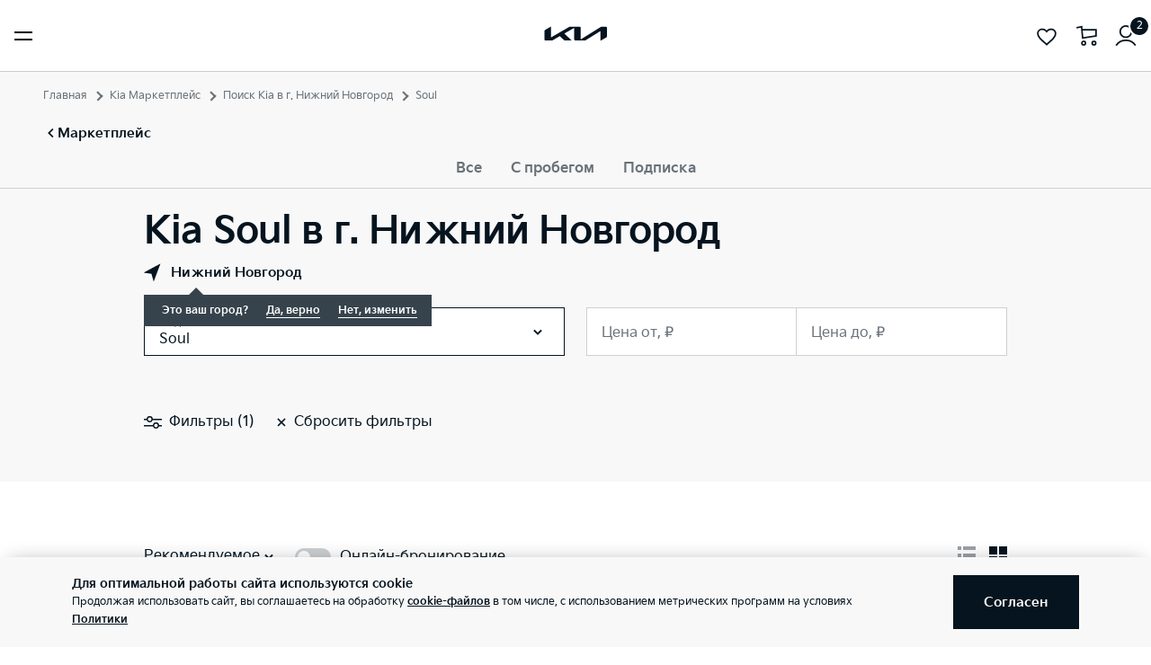

--- FILE ---
content_type: application/javascript; charset=UTF-8
request_url: https://www.kia.ru/_nuxt/9253e3ccfeb4e31e9a8e.js
body_size: 41355
content:
(window.webpackJsonp=window.webpackJsonp||[]).push([[124,26],{1114:function(t,e,i){var a=i(1125);t.exports=function(t,e){var i=-1,s=t.length,r=s-1;for(e=void 0===e?s:e;++i<e;){var n=a(i,r),o=t[n];t[n]=t[i],t[i]=o}return t.length=e,t}},1116:function(t,e){t.exports=function(t,e,i){return t==t&&(void 0!==i&&(t=t<=i?t:i),void 0!==e&&(t=t>=e?t:e)),t}},1117:function(t,e,i){},1121:function(t,e,i){"use strict";var a=i(13),s=i.n(a),r={retina:1920,desktop:1440,mobile:500};e.a={methods:{getMaxResizeWidthByType:function(t){return r[t]},getResizeTypes:function(){return["mobile","desktop","retina"]},getPictureMediaSources:function(t,e,i){for(var a=this.getResizeTypes(),s=[],r=0;r<a.length;r++){var n=a[r],o=void 0!==i&&i.hasOwnProperty(n)?i[n]:this.getMaxResizeWidthByType(n);null!==t[n]&&s.push({max_width:o,url:this.getResizeImagePath(t[n],e[n])})}return this.unsetLastMaxwithProperty(s)},getVideoMediaSources:function(t,e,i){for(var a=this.getResizeTypes(),r=[],n=0;n<a.length;n++){var o=a[n];r.push({max_width:this.getMaxResizeWidthByType(o),url:this.generateFilePath(e),poster:s()(t[o])?null:this.getResizeImagePath(t[o],i[o])})}return this.unsetLastMaxwithProperty(r)},unsetLastMaxwithProperty:function(t){return void 0!==t[t.length-1]&&delete t[t.length-1].max_width,t}}}},1124:function(t,e,i){var a=i(1116),s=i(354),r=i(1114);t.exports=function(t,e){return r(s(t),a(e,0,t.length))}},1125:function(t,e){var i=Math.floor,a=Math.random;t.exports=function(t,e){return t+i(a()*(e-t+1))}},1126:function(t,e,i){var a=i(1116),s=i(1114),r=i(424);t.exports=function(t,e){var i=r(t);return s(i,a(e,0,i.length))}},1127:function(t,e,i){var a=i(354),s=i(1114);t.exports=function(t){return s(a(t))}},1128:function(t,e,i){var a=i(1114),s=i(424);t.exports=function(t){return a(s(t))}},1131:function(t,e,i){"use strict";var a={props:{lazyload:{type:Boolean,default:!1},sources:{type:Array,required:!0},alt:String},methods:{source:function(t){var e={};return e[this.lazyload?"data-srcset":"srcset"]=t.url,e},maxSourceProp:function(t){var e=this.source(t);return e.media="(max-width: ".concat(t.max_width,"px)"),e},minSourceProp:function(t){var e=this.source(t);return e.media="(min-width: ".concat(t.min_width,"px)"),e},imageProp:function(t){var e={};return e[this.lazyload?"data-src":"src"]=t.url,e}}},s=(i(1144),i(2)),r=Object(s.a)(a,(function(){var t=this,e=t.$createElement,i=t._self._c||e;return i("picture",{staticClass:"picture-media-query w-full"},[t._l(t.sources,(function(e){return[void 0!==e.max_width?i("source",t._b({},"source",t.maxSourceProp(e),!1)):void 0!==e.min_width?i("source",t._b({},"source",t.minSourceProp(e),!1)):i("img",t._b({staticClass:"swiper-lazy lazyload",attrs:{alt:t.alt}},"img",t.imageProp(e),!1))]}))],2)}),[],!1,null,null,null);e.a=r.exports},1133:function(t,e,i){},1135:function(t,e){var i=Object.prototype.hasOwnProperty;t.exports=function(t,e){return null!=t&&i.call(t,e)}},1137:function(t,e,i){var a=i(1124),s=i(1126),r=i(38),n=i(427),o=i(174);t.exports=function(t,e,i){return e=(i?n(t,e,i):void 0===e)?1:o(e),(r(t)?a:s)(t,e)}},1138:function(t,e,i){var a=i(1127),s=i(1128),r=i(38);t.exports=function(t){return(r(t)?a:s)(t)}},1141:function(t,e){var i=Array.prototype.join;t.exports=function(t,e){return null==t?"":i.call(t,e)}},1142:function(t,e){t.exports=function(t){for(var e=-1,i=null==t?0:t.length,a=0,s=[];++e<i;){var r=t[e];r&&(s[a++]=r)}return s}},1143:function(t,e,i){},1144:function(t,e,i){"use strict";var a=i(1117);i.n(a).a},1146:function(t,e,i){var a=i(576)((function(t,e,i){return t+(i?" ":"")+e.toLowerCase()}));t.exports=a},1155:function(t,e,i){},1157:function(t,e,i){},1159:function(t,e,i){"use strict";var a={name:"marketplace-tabs",props:{tabs:{type:Array},selectedTab:{type:String,default:"all"},align:{type:String,default:"center"},itemClass:{type:String,default:""},textClass:{type:String,default:"text-s2-b-big"}},data:function(){return{currentTab:this.selectedTab}},methods:{selectTab:function(t,e){this.currentTab=e,this.$emit("change-tab",e),this.$emit("change-tab-index",t)}}},s=(i(1214),i(2)),r=Object(s.a)(a,(function(){var t=this,e=t.$createElement,i=t._self._c||e;return i("div",{staticClass:"marketplace-tabs"},[i("ul",{staticClass:"marketplace-tabs__list"},t._l(t.tabs,(function(e,a){return i("li",{key:a,staticClass:"marketplace-tabs__item",class:["marketplace-tabs__item--"+t.align,t.itemClass]},[i("button",{staticClass:"marketplace-tabs__tab",class:[t.textClass,{"marketplace-tabs__tab--active":t.currentTab===e.code}],on:{click:function(i){return t.selectTab(a,e.code)}}},[t._v("\n        "+t._s(e.text)+"\n      ")])])})),0)])}),[],!1,null,"9f2388b0",null);e.a=r.exports},1160:function(t,e){t.exports={isFunction:function(t){return"function"==typeof t},isArray:function(t){return"[object Array]"===Object.prototype.toString.apply(t)},each:function(t,e){for(var i=0,a=t.length;i<a&&!1!==e(t[i],i);i++);}}},1170:function(t,e,i){"use strict";i(12),i(51),i(52),i(25),i(57),i(21);var a=i(42),s=i(121),r=i(1249),n=i(433),o=i(44),c=i(13),l=i.n(c),d=i(97),u=i(423),p={name:"shared-card__item",mixins:[o.a,n.a],components:{PopupContent:u.a,Popup:d.a,IconFavorite:s.a,IconCompare:r.a},data:function(){return{popupFlexOpen:!1,priceFlexContent:{title:"Правила формирования выгоды",description:"Выгода формируется за счёт снижения стоимости подписки в сутки в зависимости от длительности контракта на подписку. Обратитесь к дилеру Киа Флекс за подробным разъяснением логики расчёта гибкого тарифа для выбранной модели Киа.",buttonClose:!0},widthModelsName:0}},props:{data:{type:Object},type:{type:String,default:"vertical"},variations:{type:Array,default:function(){return[]}},isBigImg:{type:Boolean,default:!1},routeParams:{type:Object,default:function(){return{}}},isFavorite:{type:Boolean,default:!1},isCompareAdded:{type:Boolean,default:!1},externalClasses:{type:String,default:""}},computed:{previewFeatures:function(){return this.data.tags_features.length<3?this.data.tags_features:this.data.tags_features.slice(0,2)},classes:function(){var t=this.variations.map((function(t){return"shared-card__item--".concat(t)}));return[{"shared-card__item__darken-image":this.carCardIsNotActive},{"shared-card__item--vertical":"vertical"===this.type,"shared-card__item--line":"line"===this.type},{"shared-card__item--big-img":this.isBigImg}].concat(Object(a.a)(t))},isDataTypeCar:function(){return["new","used","flex","car_in_stock","used_cars"].includes(this.data.type)},isMoreButton:function(){return["credit","configuration","trade_in"].includes(this.data.type)},carCardIsNotActive:function(){return["car_in_stock","used_cars"].includes(this.data.type)&&!1===this.data.is_active},isDataTypeFlex:function(){return"flex"===this.data.type},buttonText:function(){return this.checkArticleSuffix(this.data.article?this.data.article:"")?"Наличие у дилеров":"personal-favorites-code"!==this.$route.name&&"favorites-code"!==this.$route.name||!this.isMoreButton?this.isDataTypeCar?"Забронировать":"Купить":"Подробнее"},modelLineNames:function(){return this.data.model_line_names&&1===this.data.model_line_names.length?"Для модели: ".concat(this.data.model_line_names.join(", ")):"Для моделей: ".concat(this.data.model_line_names.join(", "))}},methods:{toggleFavorite:function(){this.$emit("favorite-click",this.data,this.isFavorite)},toggleCompare:function(){this.$emit("compare-click",this.data,this.isCompareAdded)},detailUrl:function(t){l()(t)||this.$router.push(t)},openFlexInfo:function(){this.popupFlexOpen=!0},closeFlexInfo:function(){this.popupFlexOpen=!1}}},m=(i(1282),i(2)),_=Object(m.a)(p,(function(){var t=this,e=t.$createElement,i=t._self._c||e;return i("div",{staticClass:"shared-card__item",class:t.classes,staticStyle:{"min-width":"0"}},[i("div",{staticClass:"shared-card__item__header"},[i("div",{staticClass:"shared-card__item__tags"},t._l(t.data.tags,(function(e){return i("div",{key:e.id,staticClass:"shared-card__item__tag text-s3",class:{"shared-card__item__tag--orange":"booking"===e.code,"shared-card__item__tag--feature":"discount"===e.code}},[t._v("\n        "+t._s(e.name)+"\n      ")])})),0),t._v(" "),i("h3",{staticClass:"shared-card__item__title text-s1-b"},[i("nuxt-link",{attrs:{to:t.routeParams}},[t._v(t._s(t.data.title))])],1),t._v(" "),i("div",{staticClass:"shared-card__item__description text-s2-big",domProps:{innerHTML:t._s(t.data.description)}}),t._v(" "),t.data.model_line_names?[i("p",{ref:"invisibleModelWrapper",staticClass:"shared-card__item__description shared-card__item__description--invisible text-s2-big"},t._l(t.data.model_line_names,(function(e,a){return i("span",{key:a,ref:"invisibleModelName",refInFor:!0,staticClass:"shared-card__item--invisible"},[t._v(t._s(e))])})),0),t._v(" "),i("div",{ref:"modelWrapper",staticClass:"shared-card__item__description shared-card__item__description--model text-s2-big"},[i("span",{ref:"modelsName",staticClass:"shared-card__item--model"},[t._v(t._s(t.modelLineNames))])])]:t._e()],2),t._v(" "),i("div",{staticClass:"shared-card__item__wrapper"},[i("nuxt-link",{staticClass:"disable-underline",attrs:{to:t.routeParams}},[i("picture",{staticClass:"shared-card__item__picture"},[i("img",{class:["shared-card__item__image",{"shared-card__item__image__accessories_list":"line"===t.type&&"accessory"===t.data.type,"shared-card__item__image_flex":t.isDataTypeFlex},t.externalClasses],attrs:{src:t.data.image_src}})])])],1),t._v(" "),i("div",{staticClass:"shared-card__item__body"},[t.data.info||t.data.mileage||t.data.tags_features||t.isDataTypeFlex?i("div",[t.data.info&&!t.carCardIsNotActive?i("div",{staticClass:"shared-card__item__info text-s2-big",domProps:{innerHTML:t._s(t.data.info)}}):t._e(),t._v(" "),t.isDataTypeFlex?i("div",[t._v("\n        Гибкий тариф — чем дольше аренда, тем меньше стоимость в сутки.\n      ")]):t._e(),t._v(" "),t.data.mileage?i("div",{staticClass:"shared-card__item__mileage text-s2-big color-dark"},[t._v("\n        Пробег: "+t._s(t.data.mileage)+" км\n      ")]):t._e(),t._v(" "),t.data.tags_features?i("div",{staticClass:"shared-card__item__features-wrapper"},[i("div",{staticClass:"shared-card__item__features"},[t._l(t.previewFeatures,(function(e){return i("div",{key:e.id,staticClass:"shared-card__item__tag shared-card__item__tag--feature text-s3"},[t._v("\n            "+t._s(e)+"\n          ")])})),t._v(" "),t.data.tags_features.length>2?i("div",{staticClass:"shared-card__item__tag shared-card__item__tag--feature text-s3"},[t._v("\n            + "+t._s(t.data.tags_features.length-t.previewFeatures.length)+" опции\n          ")]):t._e()],2)]):t._e()]):t._e()]),t._v(" "),t.carCardIsNotActive?t._e():i("div",{staticClass:"shared-card__item__main-wrapper"},[i("div",{staticClass:"shared-card__item__main"},[i("div",{staticClass:"shared-card__item__price"},[i("div",{staticClass:"flex items-center"},[i("div",{staticClass:"shared-card__item__price-full"},[t._v("\n            "+t._s(this.checkArticleSuffix(this.data.article?this.data.article:"")?null:t.formatMoney(t.data.price.full))+"\n            "),t.isDataTypeFlex?[t._v("\n              /мес.\n            ")]:t._e()],2),t._v(" "),t.data.second_label?i("s",{staticClass:"shared-card__item__price-old"},[t._v("\n            "+t._s(t.formatMoney(t.data.price.old))+"\n          ")]):t._e(),t._v(" "),t.data.second_label?i("div",{staticClass:"shared-card__item__tag shared-card__item__tag--single shared-card__item__tag--green text-s3"},[t._v("\n            -"+t._s(t.data.second_label)+"%\n          ")]):t._e()]),t._v(" "),t.data.price.credit?i("div",{staticClass:"shared-card__item__price-credit color-dark-gray"},[t._v("\n          "+t._s(t.formatMoney(t.data.price.credit))+"/мес\n        ")]):t._e(),t._v(" "),t.data.price.flex_benefit?i("div",{staticClass:"shared-card__item__price-credit color-dark-gray"},[t._v("\n          Выгода до "+t._s(t.formatMoney(t.data.price.flex_benefit))+"/сутки\n\n          "),i("button",{staticClass:"p-0 ml-2 color-gray cursor-pointer",on:{click:t.openFlexInfo}},[i("g-info-icon")],1)]):t._e()]),t._v(" "),t.isDataTypeFlex?t._e():i("div",{staticClass:"shared-card__item__actions"},[i("button",{staticClass:"shared-card__item__action",class:{"shared-card__item__action--favorite":t.isDataTypeCar,"shared-card__item__action--active":t.isFavorite},on:{click:t.toggleFavorite}},[i("IconFavorite",{staticClass:"shared-card__item__action-icon"})],1),t._v(" "),t.isDataTypeCar?i("button",{class:{"shared-card__item__action shared-card__item__action--compare":!0,"shared-card__item__action--active":t.isCompareAdded},on:{click:t.toggleCompare}},[i("IconCompare",{staticClass:"shared-card__item__action-icon"})],1):t._e()])])]),t._v(" "),t.carCardIsNotActive?i("div",{staticClass:"shared-card__item__footer-float-top"},[t._m(0),t._v(" "),i("g-button",{staticClass:"shared-card__item__button-float-top",nativeOn:{click:function(e){return t.toggleFavorite(e)}}},[t._v("\n      Удалить\n    ")])],1):i("nuxt-link",{attrs:{to:t.routeParams}},[i("div",{staticClass:"shared-card__item__footer"},[i("g-button",{staticClass:"shared-card__item__button"},[t._v("\n        "+t._s(t.buttonText)+"\n      ")])],1)]),t._v(" "),t.popupFlexOpen?i("popup",[i("popup-content",{attrs:{popup:t.priceFlexContent},on:{"toggle-info-popup":t.closeFlexInfo}})],1):t._e()],1)}),[function(){var t=this.$createElement,e=this._self._c||t;return e("div",{staticClass:"shared-card__item__footer-float-top-description mt-4 pb-3"},[e("span",[this._v("\n        Авто зарезервированно другим пользователем\n      ")])])}],!1,null,"78a0939c",null);e.a=_.exports},1173:function(t,e,i){var a=i(1135),s=i(578);t.exports=function(t,e){return null!=t&&s(t,e,a)}},1174:function(t,e,i){var a=i(147),s=i(355),r=i(107);t.exports=function(t,e){var i={};return e=r(e,3),s(t,(function(t,s,r){a(i,e(t,s,r),t)})),i}},1175:function(t,e,i){"use strict";i(17),i(12),i(8),i(6),i(4),i(7),i(9),i(5),i(10);var a=["class","staticClass","style","staticStyle","attrs"];function s(t,e){var i=Object.keys(t);if(Object.getOwnPropertySymbols){var a=Object.getOwnPropertySymbols(t);e&&(a=a.filter((function(e){return Object.getOwnPropertyDescriptor(t,e).enumerable}))),i.push.apply(i,a)}return i}function r(t,e,i){return e in t?Object.defineProperty(t,e,{value:i,enumerable:!0,configurable:!0,writable:!0}):t[e]=i,t}function n(t,e){if(null==t)return{};var i,a,s=function(t,e){if(null==t)return{};var i,a,s={},r=Object.keys(t);for(a=0;a<r.length;a++)i=r[a],e.indexOf(i)>=0||(s[i]=t[i]);return s}(t,e);if(Object.getOwnPropertySymbols){var r=Object.getOwnPropertySymbols(t);for(a=0;a<r.length;a++)i=r[a],e.indexOf(i)>=0||Object.prototype.propertyIsEnumerable.call(t,i)&&(s[i]=t[i])}return s}e.a={functional:!0,render:function(t,e){var i=e._c,o=(e._v,e.data),c=e.children,l=void 0===c?[]:c,d=o.class,u=o.staticClass,p=o.style,m=o.staticStyle,_=o.attrs,f=void 0===_?{}:_,h=n(o,a);return i("svg",function(t){for(var e=1;e<arguments.length;e++){var i=null!=arguments[e]?arguments[e]:{};e%2?s(Object(i),!0).forEach((function(e){r(t,e,i[e])})):Object.getOwnPropertyDescriptors?Object.defineProperties(t,Object.getOwnPropertyDescriptors(i)):s(Object(i)).forEach((function(e){Object.defineProperty(t,e,Object.getOwnPropertyDescriptor(i,e))}))}return t}({class:[d,u],style:[p,m],attrs:Object.assign({width:"50",height:"50",viewBox:"0 0 50 50",fill:"none",xmlns:"http://www.w3.org/2000/svg",preserveAspectRatio:"xMidYMid"},f)},h),l.concat([i("path",{attrs:{d:"M49.446 22.226A22.655 22.655 0 0039.42 7.938 22.793 22.793 0 0028.91 4.444a4.426 4.426 0 00-.235-1.089A4.325 4.325 0 0025.02.475L20.886.042a7.514 7.514 0 00-6.122 2.168L2.211 14.764a7.514 7.514 0 00-2.17 6.122l.434 4.133a4.325 4.325 0 002.88 3.656c.36.127.725.205 1.09.238a22.8 22.8 0 0010.507 17.52 22.664 22.664 0 0012.196 3.553c7.549 0 14.945-3.738 19.285-10.567a22.658 22.658 0 003.013-17.193zM9.891 25.65l5.1-5.099a1.032 1.032 0 001.354-.357h-.002a1.04 1.04 0 00.047-1.043l3.284-3.284a1.044 1.044 0 001.157.092 1.04 1.04 0 00.302-1.55l4.518-4.519c3.834-.345 7.577.565 10.847 2.642 8.078 5.135 10.474 15.886 5.34 23.965a17.247 17.247 0 01-10.877 7.633 17.247 17.247 0 01-13.088-2.294 17.304 17.304 0 01-6.397-7.258 17.418 17.418 0 01-1.585-8.928zm-7.349-.848l-.433-4.134a5.443 5.443 0 011.571-4.435L16.234 3.68a5.443 5.443 0 014.435-1.571l4.134.433a2.235 2.235 0 011.913 1.507c.3.85.1 1.738-.538 2.375L6.424 26.178a2.235 2.235 0 01-2.375.537 2.235 2.235 0 01-1.507-1.912zM44.68 38.304c-3.945 6.207-10.666 9.604-17.527 9.604a20.605 20.605 0 01-11.085-3.229 20.726 20.726 0 01-9.562-16.091c.45-.192.873-.462 1.249-.806a19.508 19.508 0 001.84 7.68 19.38 19.38 0 007.164 8.13 19.306 19.306 0 0010.39 3.04c1.418 0 2.848-.157 4.265-.472a19.313 19.313 0 0012.18-8.547c5.748-9.046 3.066-21.084-5.98-26.834a19.513 19.513 0 00-9.836-3.023c.347-.377.618-.8.81-1.253a20.71 20.71 0 019.717 3.19 20.59 20.59 0 019.113 12.985 20.594 20.594 0 01-2.738 15.626z",fill:"currentColor"}}),i("path",{attrs:{d:"M21.589 35.991a10.364 10.364 0 007.866 1.379 10.365 10.365 0 006.537-4.588 10.366 10.366 0 001.378-7.866 10.365 10.365 0 00-4.587-6.537c-4.856-3.086-11.317-1.646-14.404 3.21-3.086 4.855-1.646 11.316 3.21 14.402zm-1.455-13.288a8.357 8.357 0 017.065-3.871c1.532 0 3.082.42 4.469 1.301a8.301 8.301 0 013.673 5.235 8.3 8.3 0 01-1.104 6.3 8.3 8.3 0 01-5.234 3.673 8.302 8.302 0 01-6.3-1.104c-3.888-2.471-5.04-7.645-2.57-11.534zM40.025 32.705a1.038 1.038 0 10.679-1.964 1.04 1.04 0 10-.68 1.964zM38.41 19.956a1.041 1.041 0 00.837-1.656 1.04 1.04 0 10-.836 1.656zM40.965 26.118a1.038 1.038 0 10.003-2.076 1.038 1.038 0 00-.003 2.076zM24.491 39.803a1.038 1.038 0 10-.438 2.03 1.038 1.038 0 00.438-2.03zM30.658 39.607a1.04 1.04 0 10.56 2.002 1.04 1.04 0 00-.56-2.002zM36.036 36.572a1.041 1.041 0 00.714 1.796 1.038 1.038 0 10-.714-1.796zM18.934 37.104a1.04 1.04 0 10-1.328 1.602 1.04 1.04 0 001.328-1.602zM32.81 15.578l.016.008h.001a1.04 1.04 0 00.909-1.87c-.004 0-.007-.003-.01-.004s-.004-.001-.005-.003a1.04 1.04 0 00-.911 1.869zM13.918 31.575a1.04 1.04 0 10.797 1.92 1.04 1.04 0 00-.797-1.92zM13.208 26.976a1.04 1.04 0 10.185-2.07 1.04 1.04 0 00-.185 2.07zM26.742 14.291h.034a1.038 1.038 0 10-.067-2.078 1.038 1.038 0 00-1.004 1.073c.017.562.479 1.005 1.037 1.005z",fill:"currentColor"}}),i("path",{attrs:{d:"M23.353 33.215a7.097 7.097 0 005.386.944 7.099 7.099 0 004.476-3.141 7.099 7.099 0 00.944-5.387 7.099 7.099 0 00-3.14-4.476h-.001c-3.325-2.113-7.75-1.127-9.863 2.198-2.113 3.325-1.127 7.75 2.198 9.862zm-.444-8.747a5.067 5.067 0 016.994-1.559 5.032 5.032 0 012.228 3.175 5.032 5.032 0 01-.67 3.819 5.033 5.033 0 01-3.174 2.228 5.033 5.033 0 01-3.82-.67 5.072 5.072 0 01-1.557-6.993zM7.773 21.173a2.67 2.67 0 001.9-.787 2.67 2.67 0 00.787-1.9 2.67 2.67 0 00-.787-1.9 2.67 2.67 0 00-1.9-.787 2.67 2.67 0 00-1.9.787 2.67 2.67 0 00-.787 1.9c0 .717.28 1.392.787 1.9a2.67 2.67 0 001.9.787zm-.43-3.118a.605.605 0 011.039.43.605.605 0 01-.61.61.605.605 0 01-.608-.61c0-.162.063-.315.179-.43zM18.488 10.46a2.67 2.67 0 001.9-.787 2.67 2.67 0 00.787-1.9 2.67 2.67 0 00-.787-1.9 2.67 2.67 0 00-1.9-.788 2.67 2.67 0 00-1.9.787 2.67 2.67 0 00-.787 1.9c0 .718.28 1.393.787 1.9a2.67 2.67 0 001.9.788zm-.43-3.118a.605.605 0 01.86 0 .605.605 0 010 .861.605.605 0 01-.86 0 .605.605 0 010-.86z",fill:"currentColor"}})]))}}},1184:function(t,e,i){"use strict";i(17),i(12),i(8),i(6),i(4),i(7),i(9),i(5),i(10);var a=["class","staticClass","style","staticStyle","attrs"];function s(t,e){var i=Object.keys(t);if(Object.getOwnPropertySymbols){var a=Object.getOwnPropertySymbols(t);e&&(a=a.filter((function(e){return Object.getOwnPropertyDescriptor(t,e).enumerable}))),i.push.apply(i,a)}return i}function r(t,e,i){return e in t?Object.defineProperty(t,e,{value:i,enumerable:!0,configurable:!0,writable:!0}):t[e]=i,t}function n(t,e){if(null==t)return{};var i,a,s=function(t,e){if(null==t)return{};var i,a,s={},r=Object.keys(t);for(a=0;a<r.length;a++)i=r[a],e.indexOf(i)>=0||(s[i]=t[i]);return s}(t,e);if(Object.getOwnPropertySymbols){var r=Object.getOwnPropertySymbols(t);for(a=0;a<r.length;a++)i=r[a],e.indexOf(i)>=0||Object.prototype.propertyIsEnumerable.call(t,i)&&(s[i]=t[i])}return s}e.a={functional:!0,render:function(t,e){var i=e._c,o=(e._v,e.data),c=e.children,l=void 0===c?[]:c,d=o.class,u=o.staticClass,p=o.style,m=o.staticStyle,_=o.attrs,f=void 0===_?{}:_,h=n(o,a);return i("svg",function(t){for(var e=1;e<arguments.length;e++){var i=null!=arguments[e]?arguments[e]:{};e%2?s(Object(i),!0).forEach((function(e){r(t,e,i[e])})):Object.getOwnPropertyDescriptors?Object.defineProperties(t,Object.getOwnPropertyDescriptors(i)):s(Object(i)).forEach((function(e){Object.defineProperty(t,e,Object.getOwnPropertyDescriptor(i,e))}))}return t}({class:[d,u],style:[p,m],attrs:Object.assign({width:"51",height:"50",viewBox:"0 0 51 50",fill:"none",xmlns:"http://www.w3.org/2000/svg",preserveAspectRatio:"xMidYMid"},f)},h),l.concat([i("g",{attrs:{"clip-path":"url(#clip0_29496_85104)"}},[i("g",{attrs:{"clip-path":"url(#clip1_29496_85104)"}},[i("circle",{attrs:{cx:"25.5",cy:"25",r:"24",stroke:"currentColor","stroke-width":"2"}}),i("path",{attrs:{"fill-rule":"evenodd","clip-rule":"evenodd",d:"M32.953 40.28c-.767.374-1.572.694-2.412.954a16.94 16.94 0 01-12.425-.922c.06-.116.159-.28.324-.506.332-.456.827-1.035 1.54-1.867.989-1.154 1.695-1.978 2.293-2.58.593-.595 1.018-.909 1.42-1.087a4.454 4.454 0 013.572-.024c.404.174.833.482 1.434 1.07.606.594 1.323 1.408 2.326 2.55.724.822 1.227 1.395 1.565 1.846.203.27.308.45.363.567zm1.746-.98a5.752 5.752 0 00-.509-.785c-.39-.522-.946-1.154-1.634-1.935l-.056-.064c-.97-1.104-1.736-1.974-2.401-2.626-.677-.664-1.313-1.165-2.045-1.48a6.455 6.455 0 00-5.174.034c-.727.324-1.356.834-2.025 1.505-.657.661-1.41 1.541-2.367 2.658l-.055.064c-.678.791-1.225 1.43-1.609 1.956-.167.23-.326.466-.457.711a17.054 17.054 0 01-1.793-1.312c.224-.22.424-.473.612-.733.381-.529.818-1.247 1.359-2.137l.044-.072c.764-1.257 1.367-2.247 1.79-3.076.432-.845.72-1.6.802-2.393a6.454 6.454 0 00-1.576-4.928c-.526-.598-1.2-1.046-2.04-1.484-.827-.43-1.892-.887-3.243-1.466l-.078-.034c-.957-.41-1.73-.742-2.347-.952a6.088 6.088 0 00-.801-.22c.175-.642.388-1.272.636-1.886.207.088.423.164.64.232.622.194 1.442.381 2.457.613l.043.01h.006l.034.009c1.433.327 2.563.585 3.484.724.938.142 1.746.177 2.524.003a6.454 6.454 0 004.176-3.054c.4-.688.612-1.47.761-2.406.146-.92.243-2.075.365-3.54l.007-.085c.087-1.037.157-1.875.16-2.527a7 7 0 00-.018-.591c.718-.049 1.433-.05 2.14-.008a5.172 5.172 0 00-.085 1.13c.009.651.086 1.489.182 2.525l.008.085c.135 1.464.241 2.618.395 3.537.157.934.376 1.714.783 2.399a6.454 6.454 0 004.202 3.018c.779.166 1.587.125 2.523-.025.92-.148 2.048-.416 3.478-.755l.083-.02c1.013-.24 1.831-.435 2.452-.634a5.8 5.8 0 00.854-.34 17.222 17.222 0 01.6 1.901 6.804 6.804 0 00-.616.157c-.625.186-1.41.49-2.38.864l-.08.03c-1.371.53-2.453.947-3.295 1.346-.856.406-1.546.83-2.094 1.407a6.454 6.454 0 00-1.757 4.867c.052.794.313 1.56.712 2.42.393.845.958 1.857 1.675 3.14l.042.075c.507.908.918 1.643 1.279 2.185.213.32.445.631.716.888-.474.383-.97.742-1.489 1.075zm5.866-22.184a3.292 3.292 0 01-.646.265c-.537.172-1.278.35-2.344.602-1.479.352-2.534.602-3.372.736-.83.133-1.358.136-1.789.044a4.455 4.455 0 01-2.9-2.083c-.225-.379-.391-.88-.53-1.71-.14-.836-.241-1.916-.38-3.43-.101-1.09-.17-1.85-.179-2.413-.008-.585.059-.78.091-.839l-.061-.034c5.1.905 9.636 4.121 12.11 8.862zm1.377 5.803c.17-.05.309-.085.42-.108.685 5.235-1.127 10.398-4.683 14.054-.066-.037-.23-.168-.543-.637-.312-.469-.685-1.134-1.219-2.09-.741-1.327-1.27-2.275-1.627-3.044-.355-.762-.502-1.27-.53-1.709a4.454 4.454 0 011.212-3.359c.303-.32.74-.615 1.5-.976.767-.363 1.779-.754 3.196-1.301 1.023-.395 1.734-.669 2.274-.83zm-30.974-5.952a5.205 5.205 0 01-.379-.132 16.944 16.944 0 019.87-8.071c.639-.199 1.281-.357 1.924-.478.005.093.007.201.007.328-.003.564-.066 1.323-.157 2.415-.127 1.514-.218 2.595-.351 3.433-.132.83-.294 1.334-.515 1.714a4.454 4.454 0 01-2.882 2.108c-.43.096-.958.098-1.79-.028-.838-.127-1.896-.368-3.377-.706l-.006-.002c-1.066-.243-1.807-.413-2.344-.58zm-2.285 5.521c.128.023.311.069.571.157.534.181 1.235.481 2.242.913 1.396.6 2.393 1.028 3.145 1.42.746.388 1.172.7 1.463 1.03a4.454 4.454 0 011.088 3.402c-.046.438-.211.94-.594 1.688-.386.756-.949 1.683-1.738 2.98-.57.937-.967 1.588-1.296 2.045a3.324 3.324 0 01-.447.53 16.932 16.932 0 01-3.852-6.612c-.785-2.528-.95-5.1-.582-7.553zm34.962-3.123c3.112 10.021-2.49 20.668-12.51 23.78-10.022 3.111-20.669-2.49-23.78-12.511-3.112-10.022 2.49-20.668 12.51-23.78 10.022-3.112 20.669 2.49 23.78 12.51z",fill:"currentColor"}}),i("circle",{attrs:{cx:"25.5",cy:"25",r:"3",stroke:"currentColor","stroke-width":"2"}})])]),i("defs",[i("clipPath",{attrs:{id:"clip0_29496_85104"}},[i("path",{attrs:{fill:"currentColor",transform:"translate(.5)",d:"M0 0h50v50H0z"}})]),i("clipPath",{attrs:{id:"clip1_29496_85104"}},[i("path",{attrs:{fill:"currentColor",transform:"translate(.5)",d:"M0 0h50v50H0z"}})])])]))}}},1186:function(t,e,i){"use strict";i(4),i(172),i(53),i(5);var a,s=i(42),r={props:{sources:{type:Array,required:!0}},data:function(){return{currentMediaSize:null}},mounted:function(){var t=this;if(a=i(1243),Array.isArray(this.sources)){this.mediaHandlers=[];var e=Object(s.a)(this.sources.filter((function(t){return"number"==typeof t.max_width})));e.sort((function(t,e){return t.max_width>e.max_width?1:-1})),e.forEach((function(i,a){i.max_width&&t.mediaHandlers.push({query:"(max-width: ".concat(i.max_width,"px)"),handlers:{match:function(){t.currentMediaSize=i.max_width},unmatch:function(){e.length-1===a&&(t.currentMediaSize=null)},destroy:function(){}}})})),this.mediaHandlers.forEach((function(t){a.register(t.query,t.handlers)}))}},computed:{currentBgVideo:function(){var t=this;return null!==this.currentMediaSize?this.sources.find((function(e){return e.max_width===t.currentMediaSize})):this.getDefault(this.sources)}},beforeDestroy:function(){Array.isArray(this.mediaHandlers)&&this.mediaHandlers.forEach((function(t){a.unregister(t.query,t.handlers)}))},methods:{getDefault:function(t){var e=t.find((function(t){return void 0===t.max_width}));return e||null}}},n=i(2),o=Object(n.a)(r,(function(){var t=this.$createElement;return(this._self._c||t)("video",{attrs:{src:this.currentBgVideo.url,poster:this.currentBgVideo.poster,muted:"",autoplay:"",loop:"",preload:"",playsinline:""},domProps:{muted:!0}})}),[],!1,null,null,null);e.a=o.exports},1195:function(t,e,i){"use strict";i(57);var a=i(1121),s=i(29),r=i(1131),n={name:"marketplace-service",mixins:[a.a,s.a],components:{PictureMediaQuery:r.a},props:{data:{type:Object},useResizeImg:{type:Boolean,default:!1},isTitleHtml:{type:Boolean,default:!1}},computed:{features:function(){return this.data.tags_features.length<3?this.data.tags_features:this.data.tags_features.slice(0,2)}},data:function(){return{isFavorite:!1,resizeImages:{mobile:"375x188",desktop:"1020x480",retina:"1440x720"},resizeBackgroundImages:{mobile:"700x1024",desktop:"1440x810",retina:"1920x1080"},customMaxWidths:{mobile:700}}}},o=(i(1248),i(2)),c=Object(o.a)(n,(function(){var t=this,e=t.$createElement,i=t._self._c||e;return i("div",{staticClass:"marketplace-service"},[t.data.tags?i("div",{staticClass:"marketplace-service__tags"},t._l(t.data.tags,(function(e){return i("div",{staticClass:"marketplace-service__tag text-s3",class:{"marketplace-service__tag--orange":"booking"===e.code}},[t._v("\n      "+t._s(e.name)+"\n    ")])})),0):t._e(),t._v(" "),i("nuxt-link",{staticClass:"marketplace-service__img-link disable-underline",attrs:{to:t.data.link.url}},[t.useResizeImg?[i("picture-media-query",{attrs:{sources:t.getPictureMediaSources(t.data.images,t.resizeBackgroundImages,t.customMaxWidths),lazyload:!0}})]:[i("picture",{staticClass:"marketplace-service__picture"},[i("img",{staticClass:"marketplace-service__image",attrs:{src:t.data.image_src}})])]],2),t._v(" "),i("div",{staticClass:"marketplace-service__content"},[i("div",{staticClass:"marketplace-service__text-content"},[i("nuxt-link",{staticClass:"after-fix",attrs:{to:t.data.link.url}},[t.isTitleHtml?i("h3",{staticClass:"marketplace-service__title text-x6-big",domProps:{innerHTML:t._s(t.data.title)}}):i("h3",{staticClass:"marketplace-service__title text-x6-big"},[t._v("\n          "+t._s(t.data.title)+"\n        ")])]),t._v(" "),i("div",{staticClass:"marketplace-service__description text-s2"},[t._v("\n        "+t._s(t.data.description)+"\n      ")])],1),t._v(" "),i("div",{staticClass:"marketplace-service__price text-s1"},[t._v("\n      "+t._s(t.data.price)+"\n    ")]),t._v(" "),i("div",{staticClass:"marketplace-service__footer"},[i("g-button",{staticClass:"marketplace-service__button",attrs:{as:"nuxt-link",to:t.data.link.url}},[t._v("\n        "+t._s(t.data.link.title)+"\n      ")])],1)])],1)}),[],!1,null,"011e444b",null);e.a=c.exports},1197:function(t,e,i){"use strict";i.d(e,"a",(function(){return n}));i(12);e.b={limit:{kiaCars:12,accessories:12,similarCars:12,marketplace:12,dealershipCarsCarousel:12}};var a=["models","model_codes","price_from","price_to","type","body_types","gearboxes","drives","fuel_types","exterior_colors","year_from","year_to","engine_power_from","engine_power_to","engine_volume_from","engine_volume_to","max_month_price_to","cities","radius","dealerships"],s=[].concat(a,["new_type","used_type","is_kia_sure","flex_type","use_catalog_model"]),r=[].concat(a,["options","interior_colors","complectation_names"]),n={all_cars:s,used_cars:[].concat(a,["owners_count","mileage_from","mileage_to","used_type","is_kia_sure"]),cars:r,kiaflex:["type","models","max_month_price_to","cities","radius"]}},1212:function(t,e,i){"use strict";i(17),i(12),i(8),i(6),i(4),i(7),i(9),i(5),i(10);var a=["class","staticClass","style","staticStyle","attrs"];function s(t,e){var i=Object.keys(t);if(Object.getOwnPropertySymbols){var a=Object.getOwnPropertySymbols(t);e&&(a=a.filter((function(e){return Object.getOwnPropertyDescriptor(t,e).enumerable}))),i.push.apply(i,a)}return i}function r(t,e,i){return e in t?Object.defineProperty(t,e,{value:i,enumerable:!0,configurable:!0,writable:!0}):t[e]=i,t}function n(t,e){if(null==t)return{};var i,a,s=function(t,e){if(null==t)return{};var i,a,s={},r=Object.keys(t);for(a=0;a<r.length;a++)i=r[a],e.indexOf(i)>=0||(s[i]=t[i]);return s}(t,e);if(Object.getOwnPropertySymbols){var r=Object.getOwnPropertySymbols(t);for(a=0;a<r.length;a++)i=r[a],e.indexOf(i)>=0||Object.prototype.propertyIsEnumerable.call(t,i)&&(s[i]=t[i])}return s}e.a={functional:!0,render:function(t,e){var i=e._c,o=(e._v,e.data),c=e.children,l=void 0===c?[]:c,d=o.class,u=o.staticClass,p=o.style,m=o.staticStyle,_=o.attrs,f=void 0===_?{}:_,h=n(o,a);return i("svg",function(t){for(var e=1;e<arguments.length;e++){var i=null!=arguments[e]?arguments[e]:{};e%2?s(Object(i),!0).forEach((function(e){r(t,e,i[e])})):Object.getOwnPropertyDescriptors?Object.defineProperties(t,Object.getOwnPropertyDescriptors(i)):s(Object(i)).forEach((function(e){Object.defineProperty(t,e,Object.getOwnPropertyDescriptor(i,e))}))}return t}({class:[d,u],style:[p,m],attrs:Object.assign({width:"50",height:"50",viewBox:"0 0 50 50",fill:"none",xmlns:"http://www.w3.org/2000/svg",preserveAspectRatio:"xMidYMid"},f)},h),l.concat([i("path",{attrs:{"fill-rule":"evenodd","clip-rule":"evenodd",d:"M24.5 45.2c11.432 0 20.7-9.268 20.7-20.7 0-11.432-9.268-20.7-20.7-20.7-11.432 0-20.7 9.268-20.7 20.7 0 11.432 9.268 20.7 20.7 20.7zm0 1.8C36.926 47 47 36.926 47 24.5S36.926 2 24.5 2 2 12.074 2 24.5 12.074 47 24.5 47z",fill:"currentColor"}}),i("path",{attrs:{"fill-rule":"evenodd","clip-rule":"evenodd",d:"M24.5 36.2c6.462 0 11.7-5.238 11.7-11.7 0-6.462-5.238-11.7-11.7-11.7-6.462 0-11.7 5.238-11.7 11.7 0 6.462 5.238 11.7 11.7 11.7zm0 1.8C31.956 38 38 31.956 38 24.5S31.956 11 24.5 11 11 17.044 11 24.5 17.044 38 24.5 38z",fill:"currentColor"}}),i("path",{attrs:{"fill-rule":"evenodd","clip-rule":"evenodd",d:"M24.5 27.2a2.7 2.7 0 100-5.4 2.7 2.7 0 000 5.4zm0 1.8a4.5 4.5 0 100-9 4.5 4.5 0 000 9z",fill:"currentColor"}}),i("path",{attrs:{"fill-rule":"evenodd","clip-rule":"evenodd",d:"M23.6 21.8v-9h1.8v9h-1.8zM23.6 36.2v-9h1.8v9h-1.8zM13.496 30.557L21.8 25.4l.95 1.53-8.305 5.156-.949-1.53zM34.4 32.6l-7.2-5.4 1.08-1.44 7.2 5.4-1.08 1.44zM21.513 22.637l-8.573-4.95-.9 1.559 8.573 4.95.9-1.56zM27.798 22.457L34.4 18.2l.975 1.513-6.601 4.256-.976-1.512z",fill:"currentColor"}})]))}}},1213:function(t,e,i){"use strict";e.a={all:{mobile:"Посмотреть все авто",title:"Посмотрите все авто",link:"/marketplace/all_cars/",img_src:"/media-data/marketplace/banners/last-card-all-cars.jpg",desktop:"Все автомобили"},new_cars:{mobile:"Посмотреть все новые&nbsp;авто",title:"Посмотрите все новые авто",link:"/buy/cars/",img_src:"/media-data/marketplace/banners/last-card-new-cars.jpg",desktop:"Все новые авто"},used_cars:{mobile:"Посмотреть все авто с&nbsp;пробегом",title:"Посмотрите все авто с пробегом",link:"/used_cars/",img_src:"/media-data/marketplace/banners/last-cars-used-cars.jpg",desktop:"Все авто с&nbsp;пробегом"},kiaflex:{mobile:"Посмотрите все авто по&nbsp;подписке",desktop:"Все авто по подписке",title:"Посмотрите все авто по подписке",img_src:"/media-data/marketplace/banners/last-card-flex-cars.jpg",link:"/kiaflex/search/"},accessories:{mobile:"Посмотреть все аксессуары",title:"Посмотрите все аксессуары",img_src:"/media-data/marketplace/banners/last-card-accesories.jpg",link:"/service/accessories/",desktop:"Все аксессуары"}}},1214:function(t,e,i){"use strict";var a=i(1133);i.n(a).a},1232:function(t,e,i){"use strict";var a=i(423),s={props:{popup:{type:Object,default:function(){return{}}}},components:{PopupContent:a.a}},r=i(2),n=Object(r.a)(s,(function(){var t=this,e=t.$createElement,i=t._self._c||e;return i("popup-content",{attrs:{popup:t.popup},on:{"toggle-info-popup":function(e){return t.$emit("toggle-info-popup")},"send-analytics-popup":function(e){return t.$emit("send-analytics-popup",e)}}},[i("template",{slot:"title"},[t._v("\n    Условия формирования цены на авто\n  ")]),t._v(" "),i("template",{slot:"description"}),t._v(" "),i("template",{slot:"button-name"},[t._v("\n    Комплектации и цены "+t._s(t.popup.label)+"\n  ")])],2)}),[],!1,null,null,null);e.a=n.exports},1234:function(t,e,i){"use strict";i(6),i(4),i(51),i(9),i(10),i(8),i(63),i(5);var a=i(15),s=i(16),r=i(13),n=i.n(r);function o(t,e){var i=Object.keys(t);if(Object.getOwnPropertySymbols){var a=Object.getOwnPropertySymbols(t);e&&(a=a.filter((function(e){return Object.getOwnPropertyDescriptor(t,e).enumerable}))),i.push.apply(i,a)}return i}function c(t){for(var e=1;e<arguments.length;e++){var i=null!=arguments[e]?arguments[e]:{};e%2?o(Object(i),!0).forEach((function(e){Object(a.a)(t,e,i[e])})):Object.getOwnPropertyDescriptors?Object.defineProperties(t,Object.getOwnPropertyDescriptors(i)):o(Object(i)).forEach((function(e){Object.defineProperty(t,e,Object.getOwnPropertyDescriptor(i,e))}))}return t}e.a={data:function(){return{isComparsionLoaded:!1}},mounted:function(){var t=this;n()(this.compareList)?this.getAddedList(this.compareType("all")).then((function(e){void 0!==e.data.content.list&&(t.isComparsionLoaded=!0)})):this.isComparsionLoaded=!0},methods:c({},Object(s.b)("user-compare",["getAddedList","addToComparsion","deleteFromComparsion"]),{compareType:function(t){switch(t){case"cars":case"new_cars":return{types:["cars_in_stock"]};case"used_cars":return{types:["used_cars"]};case"all_cars":case"all":return{types:["cars_in_stock","used_cars"]};default:return null}},isCompareAdded:function(t){return this.isComparsionLoaded&&this.compareList.includes(t)},compareClick:function(t){var e=this,i="new"===t.type||"car_in_stock"===t.type||t.complectation_name?"cars_in_stock":"used_cars";this.isCompareAdded(t.id)?this.deleteFromComparsion({type:i,entity_id:t.id}):this.compareCount+1<=10?this.addToComparsion({type:i,entity_id:t.id}).then((function(t){t&&t.data.content&&t.data.content.success&&(e.$store.commit("user-compare/setPopupsCount",!0),setTimeout((function(){e.$store.commit("user-compare/setPopupsCount",!1)}),5e3))})):(this.$store.commit("user-compare/setShowCompareLimitPopup",!0),setTimeout((function(){e.$store.commit("user-compare/setShowCompareLimitPopup",!1)}),5e3))}}),computed:c({},Object(s.e)("user-compare",["compareList","showCompareAddedPopup","compareCount"]))}},1243:function(t,e,i){var a=i(1244);t.exports=new a},1244:function(t,e,i){var a=i(1245),s=i(1160),r=s.each,n=s.isFunction,o=s.isArray;function c(){if(!window.matchMedia)throw new Error("matchMedia not present, legacy browsers require a polyfill");this.queries={},this.browserIsIncapable=!window.matchMedia("only all").matches}c.prototype={constructor:c,register:function(t,e,i){var s=this.queries,c=i&&this.browserIsIncapable;return s[t]||(s[t]=new a(t,c)),n(e)&&(e={match:e}),o(e)||(e=[e]),r(e,(function(e){n(e)&&(e={match:e}),s[t].addHandler(e)})),this},unregister:function(t,e){var i=this.queries[t];return i&&(e?i.removeHandler(e):(i.clear(),delete this.queries[t])),this}},t.exports=c},1245:function(t,e,i){var a=i(1246),s=i(1160).each;function r(t,e){this.query=t,this.isUnconditional=e,this.handlers=[],this.mql=window.matchMedia(t);var i=this;this.listener=function(t){i.mql=t.currentTarget||t,i.assess()},this.mql.addListener(this.listener)}r.prototype={constuctor:r,addHandler:function(t){var e=new a(t);this.handlers.push(e),this.matches()&&e.on()},removeHandler:function(t){var e=this.handlers;s(e,(function(i,a){if(i.equals(t))return i.destroy(),!e.splice(a,1)}))},matches:function(){return this.mql.matches||this.isUnconditional},clear:function(){s(this.handlers,(function(t){t.destroy()})),this.mql.removeListener(this.listener),this.handlers.length=0},assess:function(){var t=this.matches()?"on":"off";s(this.handlers,(function(e){e[t]()}))}},t.exports=r},1246:function(t,e){function i(t){this.options=t,!t.deferSetup&&this.setup()}i.prototype={constructor:i,setup:function(){this.options.setup&&this.options.setup(),this.initialised=!0},on:function(){!this.initialised&&this.setup(),this.options.match&&this.options.match()},off:function(){this.options.unmatch&&this.options.unmatch()},destroy:function(){this.options.destroy?this.options.destroy():this.off()},equals:function(t){return this.options===t||this.options.match===t}},t.exports=i},1248:function(t,e,i){"use strict";var a=i(1143);i.n(a).a},1249:function(t,e,i){"use strict";i(17),i(12),i(8),i(6),i(4),i(7),i(9),i(5),i(10);var a=["class","staticClass","style","staticStyle","attrs"];function s(t,e){var i=Object.keys(t);if(Object.getOwnPropertySymbols){var a=Object.getOwnPropertySymbols(t);e&&(a=a.filter((function(e){return Object.getOwnPropertyDescriptor(t,e).enumerable}))),i.push.apply(i,a)}return i}function r(t,e,i){return e in t?Object.defineProperty(t,e,{value:i,enumerable:!0,configurable:!0,writable:!0}):t[e]=i,t}function n(t,e){if(null==t)return{};var i,a,s=function(t,e){if(null==t)return{};var i,a,s={},r=Object.keys(t);for(a=0;a<r.length;a++)i=r[a],e.indexOf(i)>=0||(s[i]=t[i]);return s}(t,e);if(Object.getOwnPropertySymbols){var r=Object.getOwnPropertySymbols(t);for(a=0;a<r.length;a++)i=r[a],e.indexOf(i)>=0||Object.prototype.propertyIsEnumerable.call(t,i)&&(s[i]=t[i])}return s}e.a={functional:!0,render:function(t,e){var i=e._c,o=(e._v,e.data),c=e.children,l=void 0===c?[]:c,d=o.class,u=o.staticClass,p=o.style,m=o.staticStyle,_=o.attrs,f=void 0===_?{}:_,h=n(o,a);return i("svg",function(t){for(var e=1;e<arguments.length;e++){var i=null!=arguments[e]?arguments[e]:{};e%2?s(Object(i),!0).forEach((function(e){r(t,e,i[e])})):Object.getOwnPropertyDescriptors?Object.defineProperties(t,Object.getOwnPropertyDescriptors(i)):s(Object(i)).forEach((function(e){Object.defineProperty(t,e,Object.getOwnPropertyDescriptor(i,e))}))}return t}({class:[d,u],style:[p,m],attrs:Object.assign({width:"20",height:"20",viewBox:"0 0 20 20",fill:"none",xmlns:"http://www.w3.org/2000/svg",preserveAspectRatio:"xMidYMid"},f)},h),l.concat([i("path",{attrs:{d:"M10 3.703H4.502c-.22 0-.434.08-.6.224a.898.898 0 00-.301.56l-.496 3.887-.966 2.862a2.71 2.71 0 00-.14.855v5.112m3.744 0v-1.845H9.5M11.816 3.7h3.682c.22 0 .434.079.6.223a.897.897 0 01.3.56l.496 3.887.966 2.862c.093.276.14.565.14.855V17.2m-3.744 0v-1.845h-2.44M4.042 12.234h1.702M15.957 12.234h-1.703M10 19V1",stroke:"currentColor","stroke-width":"1.5"}})]))}}},1256:function(t,e,i){},1261:function(t,e,i){"use strict";i(4),i(25),i(36),i(118),i(27),i(61);var a=i(177),s=i.n(a),r=i(13),n=i.n(r),o=i(426),c={props:{start:{type:Object,default:null},end:{type:Object,default:null},interval:{type:Number,default:0},availableTime:{type:Array,default:function(){return[]}},busyTime:{type:Array,default:function(){return[]}},chooseDate:{type:Object,default:function(){}},title:{type:String,default:"Укажите удобный день и время"},error:{type:String,default:null}},data:function(){return{obStart:{},oDay:{day:"numeric"},oDayName:{weekday:"short"},oMonthName:{month:"long"},iNextDaysNames:6,iNextDays:13,currentDay:0,currentDate:new Date(this.start),selectedDate:new Date(this.start),currentTab:0,dateTest:"",slotsInTab:24,selectedTime:null}},watch:{chooseDate:function(t){this.throwPeriod()}},computed:{hasError:function(){return!!this.error},getStart:function(){var t=this.currentDate;return this.obStart.day=t.toLocaleString("ru-RU",this.oDay),this.obStart.dayName=t.toLocaleString("ru-RU",this.oDayName),this.obStart.monthName=t.toLocaleString("ru-RU",this.oMonthName),this.obStart},getNextDaysNames:function(){for(var t=new Date,e=[],i=1;i<=this.iNextDaysNames;i++)t.setDate(this.currentDate.getDate()+i),e.push(t.toLocaleString("ru-RU",this.oDayName));return e},getNextDays:function(){for(var t=new Date,e=[],i=1;i<=this.iNextDays;i++){var a={};t.setDate(this.currentDate.getDate()+i),a.ob=new Date(t),a.num=t.toLocaleString("ru-RU",this.oDay),e.push(a)}return e},getTabs:function(){for(var t=this.chooseDate.clone().weekday(),e=[],i=this.prepareDateClone(this.availableTime[t].begin),a=this.prepareDateClone(this.availableTime[t].end),s=!0;s;){var r=i.format("H:mm")+"-";i.add(this.slotsInTab*this.interval,"m"),i.unix()<a.unix()?r+=i.format("H:mm"):(r+=a.format("H:mm"),s=!1),e.push(r)}return e}},methods:{selectDay:function(t,e){this.currentDay=t,this.selectedDate=e},selectTime:function(t){this.$emit("selected-time",null===t?t:this.prepareDateClone(t))},selectPeriod:function(t){this.currentTab!==t&&(this.throwSlots(),this.currentTab=t)},getSlotsByTabName:function(t){for(var e=t.split("-"),i=this.prepareDateClone(e[0]),a=this.prepareDateClone(e[1]),s=[],r=!0;r;)if(i.unix()<a.unix()){var n={name:i.format("H:mm")};n.disabled=this.isBusyTime(i),i.add(this.interval,"m"),s.push(n)}else r=!1;return s},isBusyTime:function(t){var e=t.clone().add(t.utcOffset(),"m").unix();return t<s()()||!n()(this.busyTime.filter((function(t){return t.start_at===e})))},prepareDateClone:function(t){var e=t.split(":");return this.chooseDate.clone().hour(parseInt(e[0])).minute(parseInt(e[1]))},throwPeriod:function(){0!==this.currentTab?this.selectPeriod(0):this.$refs.slot&&this.throwSlots()},throwSlots:function(){this.$refs.slot.map((function(t){t.off()})),this.selectTime(null)}},components:{NavTabs:o.a}},l=(i(1285),i(2)),d=Object(l.a)(c,(function(){var t=this,e=t.$createElement,i=t._self._c||e;return i("div",{staticClass:"time-slots"},[i("div",{staticClass:"time-slots__header mb-3"},[t._v("\n    "+t._s(t.title)+"\n  ")]),t._v(" "),i("div",{staticClass:"time-slots__periods"},[i("div",{staticClass:"time-slots__periods-tabs mb-4"},[i("NavTabs",{attrs:{"black-tabs":!0,tabs:t.getTabs,activeTabIndex:t.currentTab},on:{"select-tab":t.selectPeriod}})],1),t._v(" "),t._l(t.getTabs,(function(e,a){return[t.currentTab===a?i("div",{staticClass:"time-slots__periods-list"},[t._l(t.getSlotsByTabName(e),(function(e,a){return[i("div",{staticClass:"time-slots__periods-control"},[i("g-form-control",{ref:"slot",refInFor:!0,class:"form-control_timeslot",attrs:{type:"radio",name:"time-slot",id:e.name,label:e.name,value:e.name,disabled:e.disabled},on:{input:function(i){return t.selectTime(e.name)}},model:{value:t.selectedTime,callback:function(e){t.selectedTime=e},expression:"selectedTime"}})],1)]}))],2):t._e()]}))],2),t._v(" "),t.hasError?i("span",{class:["form-control__error"]},[t._v(t._s(t.error))]):t._e()])}),[],!1,null,"158636b1",null);e.a=d.exports},1282:function(t,e,i){"use strict";var a=i(1155);i.n(a).a},1283:function(t,e,i){"use strict";i(17),i(12),i(8),i(6),i(4),i(7),i(9),i(5),i(10);var a=["class","staticClass","style","staticStyle","attrs"];function s(t,e){var i=Object.keys(t);if(Object.getOwnPropertySymbols){var a=Object.getOwnPropertySymbols(t);e&&(a=a.filter((function(e){return Object.getOwnPropertyDescriptor(t,e).enumerable}))),i.push.apply(i,a)}return i}function r(t,e,i){return e in t?Object.defineProperty(t,e,{value:i,enumerable:!0,configurable:!0,writable:!0}):t[e]=i,t}function n(t,e){if(null==t)return{};var i,a,s=function(t,e){if(null==t)return{};var i,a,s={},r=Object.keys(t);for(a=0;a<r.length;a++)i=r[a],e.indexOf(i)>=0||(s[i]=t[i]);return s}(t,e);if(Object.getOwnPropertySymbols){var r=Object.getOwnPropertySymbols(t);for(a=0;a<r.length;a++)i=r[a],e.indexOf(i)>=0||Object.prototype.propertyIsEnumerable.call(t,i)&&(s[i]=t[i])}return s}e.a={functional:!0,render:function(t,e){var i=e._c,o=(e._v,e.data),c=e.children,l=void 0===c?[]:c,d=o.class,u=o.staticClass,p=o.style,m=o.staticStyle,_=o.attrs,f=void 0===_?{}:_,h=n(o,a);return i("svg",function(t){for(var e=1;e<arguments.length;e++){var i=null!=arguments[e]?arguments[e]:{};e%2?s(Object(i),!0).forEach((function(e){r(t,e,i[e])})):Object.getOwnPropertyDescriptors?Object.defineProperties(t,Object.getOwnPropertyDescriptors(i)):s(Object(i)).forEach((function(e){Object.defineProperty(t,e,Object.getOwnPropertyDescriptor(i,e))}))}return t}({class:[d,u],style:[p,m],attrs:Object.assign({width:"48",height:"48",viewBox:"0 0 48 48",fill:"none",xmlns:"http://www.w3.org/2000/svg",preserveAspectRatio:"xMidYMid"},f)},h),l.concat([i("path",{attrs:{"fill-rule":"evenodd","clip-rule":"evenodd",d:"M35.867 11.75H10.633a1.107 1.107 0 00-1.073.83l-1.525 5.91-1.631 6.64a5.282 5.282 0 00-.154 1.27v12.1h-2V26.4c0-.59.07-1.177.212-1.75L6.1 18l1.527-5.92a3.108 3.108 0 013.009-2.33H35.87a3.11 3.11 0 013.009 2.33l1.5 5.84 2.726 6.07c.425.943.644 1.966.643 3V38.5h-2V26.99c0-.752-.158-1.495-.467-2.18l-2.8-6.23-1.548-6a1.104 1.104 0 00-1.066-.83zM11.75 32.95h23v5.55h-2v-3.55h-19v3.55h-2v-5.55z",fill:"currentColor"}}),i("path",{attrs:{"fill-rule":"evenodd","clip-rule":"evenodd",d:"M31.5 29h-15v-2h15v2zM13.5 29H9v-2h4.5v2zM38.928 29H34.5v-2h4.428v2zM22.786 19.5a79.017 79.017 0 0018.948-2.21 1.001 1.001 0 11.533 1.92 80.49 80.49 0 01-19.48 2.29 71.803 71.803 0 01-18.553-2.29.998.998 0 01-.78-1.25 1 1 0 011.313-.67 70.52 70.52 0 0018.02 2.21z",fill:"currentColor"}})]))}}},1284:function(t,e,i){"use strict";i(17),i(12),i(8),i(6),i(4),i(7),i(9),i(5),i(10);var a=["class","staticClass","style","staticStyle","attrs"];function s(t,e){var i=Object.keys(t);if(Object.getOwnPropertySymbols){var a=Object.getOwnPropertySymbols(t);e&&(a=a.filter((function(e){return Object.getOwnPropertyDescriptor(t,e).enumerable}))),i.push.apply(i,a)}return i}function r(t,e,i){return e in t?Object.defineProperty(t,e,{value:i,enumerable:!0,configurable:!0,writable:!0}):t[e]=i,t}function n(t,e){if(null==t)return{};var i,a,s=function(t,e){if(null==t)return{};var i,a,s={},r=Object.keys(t);for(a=0;a<r.length;a++)i=r[a],e.indexOf(i)>=0||(s[i]=t[i]);return s}(t,e);if(Object.getOwnPropertySymbols){var r=Object.getOwnPropertySymbols(t);for(a=0;a<r.length;a++)i=r[a],e.indexOf(i)>=0||Object.prototype.propertyIsEnumerable.call(t,i)&&(s[i]=t[i])}return s}e.a={functional:!0,render:function(t,e){var i=e._c,o=(e._v,e.data),c=e.children,l=void 0===c?[]:c,d=o.class,u=o.staticClass,p=o.style,m=o.staticStyle,_=o.attrs,f=void 0===_?{}:_,h=n(o,a);return i("svg",function(t){for(var e=1;e<arguments.length;e++){var i=null!=arguments[e]?arguments[e]:{};e%2?s(Object(i),!0).forEach((function(e){r(t,e,i[e])})):Object.getOwnPropertyDescriptors?Object.defineProperties(t,Object.getOwnPropertyDescriptors(i)):s(Object(i)).forEach((function(e){Object.defineProperty(t,e,Object.getOwnPropertyDescriptor(i,e))}))}return t}({class:[d,u],style:[p,m],attrs:Object.assign({width:"49",height:"48",viewBox:"0 0 49 48",fill:"none",xmlns:"http://www.w3.org/2000/svg",preserveAspectRatio:"xMidYMid"},f)},h),l.concat([i("path",{attrs:{"fill-rule":"evenodd","clip-rule":"evenodd",d:"M34.031 2.573c.166-.395.558-.653.992-.653 4.025 0 6.954.687 8.981 1.923 2.072 1.263 3.119 3.052 3.432 5.02.305 1.921-.093 3.96-.778 5.817-.643 1.746-1.565 3.401-2.505 4.759v21.617c0 .816-.224 2.027-.935 3.069-.749 1.098-2.013 1.955-3.899 1.955-2.042 0-3.41-.808-4.215-1.938-.75-1.053-.935-2.279-.886-3.119v-20.41c-3.317-1.44-5.053-3.843-5.82-6.312-.803-2.585-.538-5.207-.044-6.862.108-.362.404-.64.776-.73.372-.089.764.024 1.03.296l5.973 6.128 2.825-.927.783-3.086-5.477-5.394a1.046 1.046 0 01-.233-1.153zm3.715 1.59l3.944 3.884c.267.263.374.644.282 1.005l-1.074 4.23c-.089.351-.353.633-.702.748l-4.027 1.322c-.394.129-.828.023-1.115-.271l-4.986-5.115c-.09 1.13-.013 2.437.384 3.716.64 2.06 2.117 4.084 5.217 5.229.42.155.697.55.697.99v21.155c0 .023 0 .047-.002.07-.033.481.083 1.218.499 1.802.372.523 1.062 1.037 2.456 1.037 1.122 0 1.738-.466 2.116-1.02.417-.611.57-1.383.57-1.89V19.109c0-.218.068-.431.196-.61.917-1.281 1.826-2.879 2.438-4.54.616-1.671.903-3.329.674-4.768-.221-1.392-.93-2.628-2.44-3.549-1.149-.7-2.802-1.242-5.127-1.478zm-16.858 9.391c.197-.17.449-.264.71-.264h5.907v2.116h-5.502l-6.408 5.554c-.115.1-.25.174-.397.218L3.608 24.65v6.183l.713.702H5.286c.383-2.25 2.371-3.966 4.766-3.966s4.383 1.715 4.767 3.966h17.52v2.116H14.695c-.581 1.985-2.44 3.437-4.644 3.437-2.203 0-4.062-1.452-4.644-3.437H3.877c-.285 0-.559-.112-.76-.31L1.775 32.02a1.05 1.05 0 01-.315-.748v-7.404c0-.466.309-.877.761-1.012l12.13-3.636 6.537-5.666zm-8.15 18.776c0 1.46-1.203 2.644-2.686 2.644-1.483 0-2.685-1.184-2.685-2.644 0-1.46 1.202-2.645 2.685-2.645s2.685 1.184 2.685 2.645z",fill:"currentColor"}})]))}}},1285:function(t,e,i){"use strict";var a=i(1157);i.n(a).a},1319:function(t,e,i){},1320:function(t,e,i){},1321:function(t,e,i){},1341:function(t,e,i){},1386:function(t,e,i){"use strict";var a={name:"marketplace-tools",mixins:[i(29).a],props:{showSparesSearch:{type:Boolean,default:!0},setAlternativeSparesSearchImages:{type:Boolean,default:!1},showAccessoriesSearch:{type:Boolean,default:!0},showSparePartsMaintenances:{type:Boolean,default:!1},showAccessoriesBanners:{type:Boolean,default:!1},showWiperBlades:{type:Boolean,default:!1},isGenuineParts:{type:Boolean,default:!1}},data:function(){return{accessoriesBanners:{retina:this.generateFilePath("/media-data/banners/main_tools_content/kia_accessories.png"),desktop:this.generateFilePath("/media-data/banners/main_tools_content/retina_kia_accessories.png"),mobile:this.generateFilePath("/media-data/banners/main_tools_content/mob_kia_accessories.png")},sparesSearch:{retina:this.generateFilePath("/media-data/banners/main_tools_content/tools_retina2025.jpg"),desktop:this.generateFilePath("/media-data/banners/main_tools_content/tools_desktop2025.jpg"),mobile:this.generateFilePath("/media-data/banners/main_tools_content/tools_mobile2025.jpg")},alternativeSparesSearchImages:{retina:this.generateFilePath("/media-data/banners/main_tools_content/retina_kia_spares2025.jpg"),desktop:this.generateFilePath("/media-data/banners/main_tools_content/desktop_kia_spares2025.jpg"),mobile:this.generateFilePath("/media-data/banners/main_tools_content/mobile_kia_spares2025.jpg")},accessoriesSearch:{retina:this.generateFilePath("/media-data/banners/marketplace/tools/marketplace-tools-2-desktop.png"),desktop:this.generateFilePath("/media-data/banners/marketplace/tools/marketplace-tools-2-tablet.png"),mobile:this.generateFilePath("/media-data/banners/marketplace/tools/marketplace-tools-2.png")},wiperBlades:{images:{desktop:this.generateFilePath("/media-data/landing/wiper-blades/wiper-blades-1440х464.jpg"),tablet:this.generateFilePath("/media-data/landing/wiper-blades/wiper-blades-768х420.jpg"),mobile:this.generateFilePath("/media-data/landing/wiper-blades/wiper-blades-375х490.jpg")}},sparePartsMaintenances:{retina:this.generateFilePath("/media-data/banners/marketplace/tools/spare-parts-maintenances-desktop.png"),desktop:this.generateFilePath("/media-data/banners/marketplace/tools/spare-parts-maintenances-tablet.png"),mobile:this.generateFilePath("/media-data/banners/marketplace/tools/spare-parts-maintenances.png")}}},computed:{sparesSearchData:function(){return this.isGenuineParts?{title:"Подбор запчастей и расходных материалов",description:"Подберите запчасти для ТО, тормозные колодки, тормозные диски и щетки стеклоочистителя для вашего автомобиля и купите их онлайн на сайте.",buttonText:"Подобрать",buttonLink:"/service/genuine_parts_select/"}:{title:"Запчасти",description:"Подберите запчасти и детали соответствующие стандартам производителя Kia. Оплатите выбранные детали онлайн и получите их в ближайшем дилерском центре.",buttonText:"Подобрать",buttonLink:"/service/genuine_parts/"}}}},s=(i(1417),i(2)),r=Object(s.a)(a,(function(){var t=this,e=t.$createElement,i=t._self._c||e;return i("div",{staticClass:"marketplace-tools"},[t.showSparesSearch?i("div",{staticClass:"marketplace-tools__block block-info"},[i("picture",{staticClass:"block-info__picture"},[i("source",{attrs:{media:"(min-width: 1280px)",srcset:t.setAlternativeSparesSearchImages?t.alternativeSparesSearchImages.retina:t.sparesSearch.retina}}),t._v(" "),i("source",{attrs:{media:"(min-width: 768px)",srcset:t.setAlternativeSparesSearchImages?t.alternativeSparesSearchImages.desktop:t.sparesSearch.desktop}}),t._v(" "),i("img",{staticClass:"block-info__image",attrs:{src:t.setAlternativeSparesSearchImages?t.alternativeSparesSearchImages.mobile:t.sparesSearch.mobile}})]),t._v(" "),i("div",{staticClass:"block-info__main"},[i("h2",{staticClass:"block-info__title color-white"},[t._v("\n        "+t._s(t.sparesSearchData.title)+"\n      ")]),t._v(" "),i("p",{staticClass:"block-info__text text-s2 desktop1440:text-s1-r color-white"},[t._v("\n        "+t._s(t.sparesSearchData.description)+"\n      ")]),t._v(" "),i("g-button",{staticClass:"block-info__button",attrs:{as:"nuxt-link",to:t.sparesSearchData.buttonLink,inverted:!0}},[t._v("\n        "+t._s(t.sparesSearchData.buttonText)+"\n      ")])],1)]):t._e(),t._v(" "),t.showAccessoriesBanners?i("div",{staticClass:"marketplace-tools__block block-info"},[i("picture",{staticClass:"block-info__picture"},[i("source",{attrs:{media:"(min-width: 1280px)",srcset:t.accessoriesBanners.retina}}),t._v(" "),i("source",{attrs:{media:"(min-width: 768px)",srcset:t.accessoriesBanners.desktop}}),t._v(" "),i("img",{staticClass:"block-info__image",attrs:{src:t.accessoriesBanners.mobile}})]),t._v(" "),i("div",{staticClass:"block-info__main"},[i("h2",{staticClass:"block-info__title color-white"},[t._v("\n        Аксессуары Kia\n      ")]),t._v(" "),i("p",{staticClass:"block-info__text text-s2 desktop1440:text-s1-r color-white"},[t._v("\n        Широкий ассортимент аксессуаров по специальным ценам в наличии. Просто оформите заказ на\n        сайте и заберите в ближайшем дилерском центре.\n      ")]),t._v(" "),i("g-button",{staticClass:"block-info__button",attrs:{as:"nuxt-link",to:"/service/accessories/",inverted:!0}},[t._v("\n        Подробнее\n      ")])],1)]):t._e(),t._v(" "),t.showAccessoriesSearch?i("div",{staticClass:"marketplace-tools__block block-info block-info--secondary"},[i("div",{staticClass:"block-info__main"},[i("h2",{staticClass:"block-info__title text-x6 desktop1440:text-x4"},[t._v("\n        Нужна помощь с подбором запчастей или аксессуаров?\n      ")]),t._v(" "),i("p",{staticClass:"block-info__text text-s2 desktop1440:text-s1-r"},[t._v("\n        Отправьте дилеру запрос на подбор по VIN-номеру вашего автомобиля\n      ")]),t._v(" "),i("g-button",{staticClass:"block-info__button block-info__button--mobile-hide button button_secondary button__span-after",attrs:{as:"nuxt-link",to:"/service/genuine_parts/search/"}},[t._v("\n        Запрос по VIN-номеру\n      ")])],1),t._v(" "),i("picture",{staticClass:"block-info__picture"},[i("source",{attrs:{media:"(min-width: 1280px)",srcset:t.accessoriesSearch.retina}}),t._v(" "),i("source",{attrs:{media:"(min-width: 768px)",srcset:t.accessoriesSearch.desktop}}),t._v(" "),i("img",{staticClass:"block-info__image",attrs:{src:t.accessoriesSearch.mobile}})]),t._v(" "),i("div",{staticClass:"block-info__footer"},[i("nuxt-link",{staticClass:"block-info__button button button_secondary",attrs:{to:"/service/genuine_parts/search/"}},[i("span",{staticClass:"button__span-after"},[t._v("\n          Запрос по VIN-номеру\n        ")])])],1)]):t._e(),t._v(" "),t.showWiperBlades?i("div",{staticClass:"marketplace-tools__banner"},[i("picture",[i("source",{attrs:{media:"(min-width: 1280px)",srcset:t.wiperBlades.images.desktop}}),t._v(" "),i("source",{attrs:{media:"(min-width: 768px)",srcset:t.wiperBlades.images.tablet}}),t._v(" "),i("img",{staticClass:"marketplace-tools__banner-image",attrs:{src:t.wiperBlades.images.mobile,alt:""}})]),t._v(" "),i("div",{staticClass:"marketplace-tools__banner-text"},[i("h2",[t._v("Щетки стеклоочистителя")]),t._v(" "),i("p",[t._v("\n        Подберите оригинальные щетки стеклоотчистителя Kia, оплатите их онлайн и получите в\n        ближайшем дилерском центре\n      ")]),t._v(" "),i("g-button",{staticClass:"marketplace-tools__banner-link block-info__button",attrs:{as:"nuxt-link",to:"/service/genuine_parts/wiper_blades/",inverted:!0}},[t._v("\n        Подобрать\n      ")])],1)]):t._e(),t._v(" "),t.showSparePartsMaintenances?i("div",{staticClass:"marketplace-tools__block block-info"},[i("picture",{staticClass:"block-info__picture"},[i("source",{attrs:{media:"(min-width: 1280px)",srcset:t.sparePartsMaintenances.retina}}),t._v(" "),i("source",{attrs:{media:"(min-width: 768px)",srcset:t.sparePartsMaintenances.desktop}}),t._v(" "),i("img",{staticClass:"block-info__image",attrs:{src:t.sparePartsMaintenances.mobile}})]),t._v(" "),i("div",{staticClass:"block-info__main"},[i("h2",{staticClass:"block-info__title color-white"},[t._v("\n        Подбор запчастей для ТО\n      ")]),t._v(" "),i("p",{staticClass:"block-info__text block-info__text-width text-s2 desktop1440:text-s1-r color-white"},[t._v("\n        Выбрать запчасти для предстоящего технического обслуживания вашего автомобиля\n      ")]),t._v(" "),i("g-button",{staticClass:"block-info__button",attrs:{as:"nuxt-link",to:"/service/genuine_parts/search/",inverted:!0}},[t._v("\n        Подробнее\n      ")])],1)]):t._e()])}),[],!1,null,"32be3109",null);e.a=r.exports},1388:function(t,e,i){},1408:function(t,e,i){},1417:function(t,e,i){"use strict";var a=i(1256);i.n(a).a},1459:function(t,e,i){},1470:function(t,e,i){"use strict";var a=i(423),s={props:{popup:{type:Object,default:function(){return{}}}},components:{PopupContent:a.a}},r=i(2),n=Object(r.a)(s,(function(){var t=this,e=t.$createElement,i=t._self._c||e;return i("popup-content",{attrs:{popup:t.popup},on:{"toggle-info-popup":function(e){return t.$emit("toggle-info-popup")}}},[i("template",{slot:"title"},[t._v("\n    Расчет кредита\n  ")]),t._v(" "),i("template",{slot:"button-name"},[t._v("\n    Рассчитать кредит "+t._s(t.popup.label)+"\n  ")])],2)}),[],!1,null,null,null);e.a=n.exports},1481:function(t,e,i){},1482:function(t,e,i){},1483:function(t,e,i){},1492:function(t,e,i){},1493:function(t,e,i){},1494:function(t,e,i){"use strict";i(17),i(12),i(8),i(6),i(4),i(7),i(9),i(5),i(10);var a=["class","staticClass","style","staticStyle","attrs"];function s(t,e){var i=Object.keys(t);if(Object.getOwnPropertySymbols){var a=Object.getOwnPropertySymbols(t);e&&(a=a.filter((function(e){return Object.getOwnPropertyDescriptor(t,e).enumerable}))),i.push.apply(i,a)}return i}function r(t,e,i){return e in t?Object.defineProperty(t,e,{value:i,enumerable:!0,configurable:!0,writable:!0}):t[e]=i,t}function n(t,e){if(null==t)return{};var i,a,s=function(t,e){if(null==t)return{};var i,a,s={},r=Object.keys(t);for(a=0;a<r.length;a++)i=r[a],e.indexOf(i)>=0||(s[i]=t[i]);return s}(t,e);if(Object.getOwnPropertySymbols){var r=Object.getOwnPropertySymbols(t);for(a=0;a<r.length;a++)i=r[a],e.indexOf(i)>=0||Object.prototype.propertyIsEnumerable.call(t,i)&&(s[i]=t[i])}return s}e.a={functional:!0,render:function(t,e){var i=e._c,o=(e._v,e.data),c=e.children,l=void 0===c?[]:c,d=o.class,u=o.staticClass,p=o.style,m=o.staticStyle,_=o.attrs,f=void 0===_?{}:_,h=n(o,a);return i("svg",function(t){for(var e=1;e<arguments.length;e++){var i=null!=arguments[e]?arguments[e]:{};e%2?s(Object(i),!0).forEach((function(e){r(t,e,i[e])})):Object.getOwnPropertyDescriptors?Object.defineProperties(t,Object.getOwnPropertyDescriptors(i)):s(Object(i)).forEach((function(e){Object.defineProperty(t,e,Object.getOwnPropertyDescriptor(i,e))}))}return t}({class:[d,u],style:[p,m],attrs:Object.assign({width:"16",height:"16",viewBox:"0 0 16 16",fill:"none",xmlns:"http://www.w3.org/2000/svg",preserveAspectRatio:"xMidYMid"},f)},h),l.concat([i("path",{attrs:{d:"M9.92 4.162a1.6 1.6 0 102.56-1.92 1.6 1.6 0 00-2.56 1.92zm0 0l-2.88 2.16m-.96 2.64c.2-.268.32-.6.32-.96s-.12-.693-.32-.96a1.6 1.6 0 100 1.92zm0 0l3.84 2.88m0 0a1.6 1.6 0 102.56 1.92 1.6 1.6 0 00-2.56-1.92z",stroke:"currentColor","stroke-width":".8"}})]))}}},1526:function(t,e,i){"use strict";var a=i(1319);i.n(a).a},1527:function(t,e,i){"use strict";var a=i(1320);i.n(a).a},1528:function(t,e,i){"use strict";var a=i(1321);i.n(a).a},1535:function(t,e,i){"use strict";i(6),i(47),i(12),i(4),i(51),i(52),i(25),i(57),i(53),i(21),i(9),i(10),i(8),i(41),i(5);var a=i(15),s=i(16),r=i(45),n=i(1159),o=i(1386),c=i(434),l=i(117),d=(i(7),i(97)),u=i(1140),p=i(1170),m=i(1195),_=i(72),f={name:"marketplace-link-to-catalog",components:{IconArrow:_.a},props:{title:String,imgSrc:String,link:String}},h=(i(1526),i(2)),v=Object(h.a)(f,(function(){var t=this.$createElement,e=this._self._c||t;return e("div",{staticClass:"marketplace-link-to-catalog"},[e("nuxt-link",{staticClass:"marketplace-link-to-catalog__inner",attrs:{to:this.link}},[e("h3",{staticClass:"marketplace-link-to-catalog__title text-x5 color-white"},[e("span",{domProps:{innerHTML:this._s(this.title)}}),this._v(" "),e("IconArrow",{staticClass:"marketplace-link-to-catalog__link"})],1),this._v(" "),e("img",{staticClass:"marketplace-link-to-catalog__image",attrs:{src:this.imgSrc}})])],1)}),[],!1,null,"268d62bd",null).exports,b=i(1130);function g(t,e){var i=Object.keys(t);if(Object.getOwnPropertySymbols){var a=Object.getOwnPropertySymbols(t);e&&(a=a.filter((function(e){return Object.getOwnPropertyDescriptor(t,e).enumerable}))),i.push.apply(i,a)}return i}function y(t){for(var e=1;e<arguments.length;e++){var i=null!=arguments[e]?arguments[e]:{};e%2?g(Object(i),!0).forEach((function(e){Object(a.a)(t,e,i[e])})):Object.getOwnPropertyDescriptors?Object.defineProperties(t,Object.getOwnPropertyDescriptors(i)):g(Object(i)).forEach((function(e){Object.defineProperty(t,e,Object.getOwnPropertyDescriptor(i,e))}))}return t}var k={name:"marketplace-slider-item",mixins:[i(1234).a],components:{Popup:d.a,PopupContentForm:u.a,MarketplaceItem:p.a,MarketplaceService:m.a,MarketplaceLinkToCatalog:v,IconArrow:b.a},props:{type:{type:String,default:"item"},slides:Array,link:Object,isFavoriteShow:{type:Boolean,default:!0},isBigImg:{type:Boolean,default:!1},sliderId:{type:String,required:!0,default:function(){return"slider-".concat(Math.floor(1001*Math.random()))}}},data:function(){return{swiperOptions:{},isFavoriteLoaded:!1,isSending:!1,isPopupOpened:!1,popupFormComponent:null,popupFormProps:{}}},mounted:function(){var t=this;this.swiperOptions={pagination:{el:".marketplace-".concat(this.sliderId),type:"bullets",clickable:!0,bulletClass:"marketplace-slider-item__bullet",bulletActiveClass:"marketplace-slider-item__bullet--active"},navigation:{nextEl:".marketplace-".concat(this.sliderId,"-next"),prevEl:".marketplace-".concat(this.sliderId,"-prev")},preloadImages:!1,slidesPerView:"auto",spaceBetween:0},this.isFavoriteShow&&null!==this.favoriteType&&this.getFavorites(this.favoriteType).then((function(e){void 0!==e.data.content.favorites&&(t.isFavoriteLoaded=!0)}))},computed:y({},Object(s.e)("personal/favorites",["favorites"]),{favoriteType:function(){switch(this.type){case"all":return"all";case"new_cars":return"car_in_stock";case"used_cars":return"used_cars";case"accessories":return"accessory";default:return null}},favoriteComponent:function(){return"accessories"===this.type?"Accessory":"Car"}}),methods:y({},Object(s.b)("personal/favorites",["getFavorites","addFavorite"]),{closePopup:function(){this.isPopupOpened=!1},isFavorite:function(t){return this.isFavoriteLoaded&&void 0!==this.favorites[t.id]},favoriteTypeCard:function(t){switch(t){case"used":case"used_cars":return"used_cars";case"new":case"new_cars":case"car_in_stock":return"car_in_stock";default:return t}},favoriteClick:function(t,e){var i=this;if(e)this.popupFormProps={name:t.name,id:t.id,type:this.favoriteTypeCard(t.type)},this.popupFormComponent="RemoveFavorite"+this.favoriteComponent,this.isPopupOpened=!0;else{if(this.isSending)return;this.isSending=!0,this.addFavorite({type:this.favoriteTypeCard(t.type),id:t.id}).then((function(e){0===e.data.error&&e.data.content.success&&(i.popupFormProps={accessory:t,car:t,isUsedCar:"used_cars"===i.type?"used_cars":"cars"},i.popupFormComponent="AddedFavorite"+i.favoriteComponent,i.isPopupOpened=!0)})).finally((function(){i.isSending=!1}))}},prepareRoute:function(t){switch(t.type){case"spare":case"accessory":return{name:"accessory"===t.type?"service-accessories-article":"service-genuine_parts-article",params:{article:t.article}};case"car_in_stock":case"new":return{name:"models-model-cars-city-id",params:{id:t.id,model:t.model_code,city:t.city}};case"used_cars":case"used":return{name:"used_cars-city-id",params:{city:t.city,id:t.code}};case"flex":return{name:"models-model-kiaflex",params:{model:t.model_code}};default:return{}}return{}}})},O=(i(1527),Object(h.a)(k,(function(){var t=this,e=t.$createElement,i=t._self._c||e;return i("div",{staticClass:"marketplace-slider-item"},[Object.keys(t.swiperOptions).length?i("div",{directives:[{name:"swiper",rawName:"v-swiper:slider",value:t.swiperOptions,expression:"swiperOptions",arg:"slider"}],staticClass:"marketplace-slider-item__slider"},[i("div",{staticClass:"swiper-wrapper"},["service"===t.type?t._l(t.slides,(function(t,e){return i("div",{key:e,staticClass:"swiper-slide"},[i("MarketplaceService",{attrs:{data:t,"is-title-html":!0}})],1)})):t._l(t.slides,(function(e,a){return i("div",{key:a,staticClass:"swiper-slide"},[i("MarketplaceItem",{attrs:{data:e,"route-params":t.prepareRoute(e),isFavorite:t.isFavorite(e),isCompareAdded:t.isCompareAdded(e.id),"is-big-img":t.isBigImg},on:{"favorite-click":t.favoriteClick,"compare-click":t.compareClick}})],1)})),t._v(" "),t.link?i("div",{staticClass:"swiper-slide"},[i("MarketplaceLinkToCatalog",{attrs:{title:t.link.title,link:t.link.link,"img-src":t.link.img_src}})],1):t._e()],2),t._v(" "),i("div",{staticClass:"marketplace-slider-item__button marketplace-slider-item__button--prev",class:"marketplace-"+t.sliderId+"-prev",attrs:{slot:"button-prev"},slot:"button-prev"},[i("IconArrow")],1),t._v(" "),i("div",{staticClass:"marketplace-slider-item__button marketplace-slider-item__button--next",class:"marketplace-"+t.sliderId+"-next",attrs:{slot:"button-next"},slot:"button-next"},[i("IconArrow")],1),t._v(" "),t.slides.length>1?i("div",{staticClass:"marketplace-slider-item__pagination",class:"marketplace-"+t.sliderId}):t._e()]):t._e(),t._v(" "),t.isPopupOpened?i("Popup",[i("PopupContentForm",{attrs:{"component-name":t.popupFormComponent,"component-props":t.popupFormProps},on:{"close-popup":t.closePopup}})],1):t._e()],1)}),[],!1,null,"11b18a7a",null).exports),w=i(1118),C=i(29),x=i(44),j=i(1197),P=i(1261),S=i(1213),I=i(13),M=i.n(I),D=i(1283),T=i(1184),L=i(1284);function E(t,e){var i=Object.keys(t);if(Object.getOwnPropertySymbols){var a=Object.getOwnPropertySymbols(t);e&&(a=a.filter((function(e){return Object.getOwnPropertyDescriptor(t,e).enumerable}))),i.push.apply(i,a)}return i}function A(t){for(var e=1;e<arguments.length;e++){var i=null!=arguments[e]?arguments[e]:{};e%2?E(Object(i),!0).forEach((function(e){Object(a.a)(t,e,i[e])})):Object.getOwnPropertyDescriptors?Object.defineProperties(t,Object.getOwnPropertyDescriptors(i)):E(Object(i)).forEach((function(e){Object.defineProperty(t,e,Object.getOwnPropertyDescriptor(i,e))}))}return t}var B={id:0,code:"all",name:"Выбрать модель"},z={mixins:[C.a,w.a,x.a],name:"marketplace-kia",props:{defaultTab:{type:String,default:"all"},title:{type:String,default:"Kia Маркетплейс"},withGeoIp:{type:Boolean,default:!0},variations:{type:Array,default:function(){return[]}}},components:{Slots:P.a,MarketplaceTabs:n.a,MarketplaceCar:p.a,MarketplaceSliderItem:O,MarketplaceTools:o.a,IconCar:D.a,IconAccessories:T.a,IconArrow:_.a,IconService:L.a,GeoIP:c.a,Loader:l.a},data:function(){return{tabs:[{text:"Все авто",code:"all"}],activeTab:this.defaultTab,selectedModel:B,carsCardLimit:j.b.limit.marketplace,accessoriesLimit:j.b.limit.accessories,linkTypes:{all:"all_cars",new_cars:"new",used_cars:"used",kiaflex:"flex"}}},mounted:function(){var t=this;this.getCarsCount().then((function(){t.modifyTabs()}))},computed:A({},Object(s.e)("marketplace-carousel",["cars","models","accessories","accessories_models","isLoading"]),{},Object(s.e)("cars-in-stock-dealership",["carsCount"]),{},Object(s.e)("site-settings",["onlineSales"]),{},Object(s.e)("geo-position",["city","extraRadius","russiaSelected"]),{},Object(s.e)("accessories-catalog",["defaultSort"]),{},Object(s.c)("main",["marketplaceBanners","marketplaceBannerGroup"]),{getModels:function(){var t=[];return t="accessories"===this.activeTab?this.accessories_models:this.models,[{id:0,code:"all",name:"Все модели"}].concat(this.sortEntitiesByField(t))},servicesLink:function(){return this.marketplaceBannerGroup[0].link},servicesTitle:function(){return this.marketplaceBannerGroup[0].link_title},marketplaceClass:function(){return this.variations.map((function(t){return"marketplace-kia--".concat(t)})).join(" ")},getLinkType:function(){return this.linkTypes[this.activeTab]},getCarDataLink:function(){var t=0!==this.selectedModel.id?this.selectedModel.code:null,e=this.city?this.city.code:"russia";return this.pathToCatalog(this.getLinkType,t,e)||""},prepareBannerToCatalog:function(){var t=this.isCarTab?this.getCarDataLink:S.a[this.activeTab].link||"";return{title:S.a[this.activeTab].title||"",link:t,img_src:this.generateFilePath(S.a[this.activeTab].img_src)}},isCarTab:function(){return["all","new_cars","used_cars","kiaflex"].includes(this.activeTab)},carListLink:function(){return this.isCarTab?this.getCarDataLink:S.a[this.activeTab].link||"/marketplace"},carListTitle:function(){return S.a[this.activeTab].title||"Все авто"}}),destroyed:function(){this.clearState()},methods:A({},Object(s.b)("marketplace-carousel",["loadTab"]),{},Object(s.b)("cars-in-stock-dealership",["getCarsCount"]),{},Object(s.d)("marketplace-carousel",["clearState"]),{generateCdnImageUrl:function(t){return"https://cdn.kia.ru"+t},modifyTabs:function(){this.carsCount.new&&this.tabs.push({text:"Новые",code:"new_cars"}),this.carsCount.used&&this.tabs.push({text:"С пробегом",code:"used_cars"}),this.carsCount.flex&&this.tabs.push({text:"Подписка",code:"kiaflex"}),this.tabs.push({text:"Аксессуары",code:"accessories"},{text:"Запчасти",code:"tools"},{text:"Услуги",code:"services"})},changeTab:function(t){this.activeTab!==t&&"tools"!==t&&"services"!==t&&("accessories"===this.activeTab&&["all","new_cars","used_cars","kiaflex"].includes(t)&&(this.selectedModel=B),this.activeTab=t,this.isCarTab||(this.selectedModel=B),this.loadCurrentTabElements(!0,!0)),this.activeTab=t},loadCurrentTabElements:function(t){var e=arguments.length>1&&void 0!==arguments[1]&&arguments[1];if(t){var i={city:this.city.id===r.RUSSIA.id?null:this.city.id,radius:this.russiaSelected?null:this.extraRadius,limit:this.carsCardLimit};"accessories"===this.activeTab&&(i=A({},i,{},this.defaultSort,{base:1,limit:this.accessoriesLimit})),0!==this.selectedModel.id&&(i.models="accessories"===this.activeTab?this.selectedModel.external_id:this.selectedModel.id),this.isCarTab&&0!==this.selectedModel.id&&(i.only=e?null:"cars"),this.loadTab({type:this.activeTab,data:i})}},prepareAccessoryTags:function(t){var e=[{name:"Аксессуар",code:"code"},{name:t.group.name,code:"code"}];return t.first_label&&e.push({name:t.first_label,code:"discount"}),e},applyModel:function(t){this.selectedModel=t,this.loadCurrentTabElements(!0)},preparedAccessories:function(t){var e=this;return M()(t)?[]:t.map((function(t){return{id:t.id,type:"accessory",image_src:e.getResizeImagePath(t.image,"360x253"),title:t.name,description:"Артикул: ".concat(t.article),price:{full:t.price,old:t.old_price},second_label:t.second_label,tags:e.prepareAccessoryTags(t),article:t.article,sort:t.sort,model_line_names:t.model_line_names}}))},prepareServices:function(){var t=this;return M()(this.marketplaceBanners)?[]:this.marketplaceBanners.map((function(e){return{type:"service",image_src:t.generateCdnImageUrl(e.images.desktop),title:e.title,description:e.description,price:e.additional_description,tags:[{name:e.label,code:"booking"}],link:e.link}}))},prepareComplectationName:function(t){return t?(t=t.toLowerCase())[0].toUpperCase()+t.slice(1):""}}),watch:{city:function(t,e){t.code!==e.code&&this.loadCurrentTabElements(!0,!0)},extraRadius:function(){this.loadCurrentTabElements(!0,!0)}}},F=(i(1528),Object(h.a)(z,(function(){var t=this,e=t.$createElement,i=t._self._c||e;return i("div",{staticClass:"marketplace-kia",class:t.marketplaceClass},[i("div",{staticClass:"marketplace-kia__container"},[i("g-container",[i("div",{staticClass:"marketplace-kia__header text-center"},[i("h2",{staticClass:"marketplace-kia__title text-x6-big desktop:text-x4-big"},[t._v("\n          "+t._s(t.title)+"\n        ")]),t._v(" "),t.withGeoIp&&"tools"!==t.activeTab&&"services"!==t.activeTab&&!t.isLoading?i("GeoIP",{staticClass:"marketplace-kia__geo"}):t._e(),t._v(" "),t.$slots.headerLink?i("div",{staticClass:"marketplace-kia__header-link"},[t._t("headerLink")],2):t._e()],1),t._v(" "),i("div",{staticClass:"marketplace-kia__tabs"},[i("MarketplaceTabs",{attrs:{tabs:t.tabs,"selected-tab":t.activeTab},on:{"change-tab":t.changeTab}})],1),t._v(" "),t.isLoading?[i("Loader")]:t.isCarTab?i("div",{staticClass:"marketplace-kia__block"},[i("div",{staticClass:"marketplace-kia__filter tablet:flex"},[i("g-select",{staticClass:"marketplace-kia__select",attrs:{options:t.getModels,selected:t.selectedModel,placeholder:"Выбрать модель"},on:{input:function(e){return t.applyModel(e)}}}),t._v(" "),i("nuxt-link",{staticClass:"marketplace-kia__more hidden tablet:flex text-s2-b-big",attrs:{to:t.carListLink}},[t._v("\n            "+t._s(t.carListTitle)+"\n            "),i("IconArrow",{staticClass:"marketplace-kia__more-arrow"})],1)],1),t._v(" "),i("MarketplaceSliderItem",{staticClass:"marketplace-kia__content",attrs:{slides:t.prepareCarsForMarketplace(t.cars),link:t.prepareBannerToCatalog,isCompareShow:!0,type:t.activeTab,"slider-id":"slider-8"}}),t._v(" "),i("nuxt-link",{staticClass:"marketplace-kia__more text-s2-b-big flex tablet:hidden",attrs:{to:t.carListLink}},[i("IconCar",{staticClass:"marketplace-kia__more-icon"}),t._v("\n          "+t._s(t.carListTitle)+"\n          "),i("IconArrow",{staticClass:"marketplace-kia__more-arrow"})],1)],1):"accessories"===t.activeTab?i("div",{staticClass:"marketplace-kia__block"},[i("div",{staticClass:"marketplace-kia__filter tablet:flex"},[i("g-select",{staticClass:"marketplace-kia__select",attrs:{options:t.getModels,selected:t.selectedModel,placeholder:"Выбрать модель"},on:{input:function(e){return t.applyModel(e)}}}),t._v(" "),i("nuxt-link",{staticClass:"marketplace-kia__more hidden tablet:flex text-s2-b-big",attrs:{to:"/service/accessories/"}},[t._v("\n            Посмотреть все аксессуары\n            "),i("IconArrow",{staticClass:"marketplace-kia__more-arrow"})],1)],1),t._v(" "),i("MarketplaceSliderItem",{staticClass:"marketplace-kia__content",attrs:{slides:t.preparedAccessories(t.accessories),link:t.prepareBannerToCatalog,type:"accessories","is-big-img":!0,"slider-id":"slider-9"}}),t._v(" "),i("nuxt-link",{staticClass:"marketplace-kia__more text-s2-b-big flex tablet:hidden",attrs:{to:"/service/accessories/"}},[i("IconAccessories",{staticClass:"marketplace-kia__more-icon"}),t._v("\n          Посмотреть все аксессуары\n          "),i("IconArrow",{staticClass:"marketplace-kia__more-arrow"})],1)],1):"tools"===t.activeTab?i("div",{staticClass:"marketplace-kia__block"},[i("MarketplaceTools",{staticClass:"marketplace-kia__content",attrs:{"show-accessories-search":!1}})],1):"services"===t.activeTab?i("div",{staticClass:"marketplace-kia__block"},[i("div",{staticClass:"marketplace-kia__filter hidden tablet:flex"},[i("nuxt-link",{staticClass:"marketplace-kia__more hidden tablet:flex text-s2-b-big",attrs:{to:t.servicesLink}},[t._v("\n            "+t._s(t.servicesTitle)+"\n            "),i("IconArrow",{staticClass:"marketplace-kia__more-arrow"})],1)],1),t._v(" "),i("MarketplaceSliderItem",{staticClass:"marketplace-kia__content",attrs:{type:"service",slides:t.prepareServices(),"is-favorite-show":!1,"slider-id":"slider-10"}}),t._v(" "),i("nuxt-link",{staticClass:"marketplace-kia__more text-s2-b-big flex tablet:hidden",attrs:{to:t.servicesLink}},[i("IconService",{staticClass:"marketplace-kia__more-icon"}),t._v("\n          "+t._s(t.servicesTitle)+"\n          "),i("IconArrow",{staticClass:"marketplace-kia__more-arrow"})],1)],1):t._e()],2)],1)])}),[],!1,null,"cd0d49f6",null));e.a=F.exports},1551:function(t,e,i){"use strict";i(6),i(4),i(21),i(9),i(10),i(8),i(5);var a=i(15),s=i(16),r=i(23);function n(t,e){var i=Object.keys(t);if(Object.getOwnPropertySymbols){var a=Object.getOwnPropertySymbols(t);e&&(a=a.filter((function(e){return Object.getOwnPropertyDescriptor(t,e).enumerable}))),i.push.apply(i,a)}return i}function o(t){for(var e=1;e<arguments.length;e++){var i=null!=arguments[e]?arguments[e]:{};e%2?n(Object(i),!0).forEach((function(e){Object(a.a)(t,e,i[e])})):Object.getOwnPropertyDescriptors?Object.defineProperties(t,Object.getOwnPropertyDescriptors(i)):n(Object(i)).forEach((function(e){Object.defineProperty(t,e,Object.getOwnPropertyDescriptor(i,e))}))}return t}e.a={mixins:[r.a],computed:o({},Object(s.e)("site-settings",["onlineSales"])),methods:o({},Object(s.b)("basket",["addToBasket"]),{},Object(s.b)("kia-connect",["checkKiaConnectVin","discardHistoryId"]),{showKiaConnectButton:function(t){var e=arguments.length>1&&void 0!==arguments[1]&&arguments[1],i=arguments.length>2&&void 0!==arguments[2]&&arguments[2];if(!t||e||i)return!1;var a=this.$moment(),s=this.$moment.unix(t),r=s.diff(a,"days"),n=this.onlineSales.kia_connect;return r<14&&n},tryAddToBasket:function(t,e,i,a,s){var r=this;if(void 0!==s){void 0===s.kiaConnectEndDate&&void 0!==s.kia_connect_end_date&&(s.kiaConnectEndDate=s.kia_connect_end_date);var n=Date.now(),o=new Date(1e3*s.kiaConnectEndDate),c=o-n,l=Math.floor(c/864e5),d="red";l>=0&&l<=7&&(d="yellow"),l>7&&(d="green");var u=new Intl.DateTimeFormat("fr-FR").format(o),p={vehicleModelYear:void 0!==s.model_year?s.model_year:s.year,vehicleNameplate:s.name,customerLeadVin:t,kiaConnectDate:u,kiaConnectStatus:d};this.dataLayerPush("Personal account","Kia Connect","Prolong for 1 month button",p)}this.checkKiaConnectVin({vin:t}).then((function(e){if(1===e.data.error&&"online_sales_not_enabled"===e.data.content.error_code)r.onlineSalesNotEnabledError=!0;else if(e.data.content.id){var s=new FormData;s.append("seller_type","kia"),s.append("product_id",e.data.content.id),s.append("order_type","kia_connect"),s.append("product_type","kia_connect"),s.append("product_external_id",t),r.addToBasket(s).then((function(t){0===t.data.error&&!0===t.data.content.success||1===t.data.error&&"basket_already_exists"===t.data.content.error_code?r.$router.push({name:i}):1===t.data.error&&("online_sales_not_enabled"===t.data.content.error_code?r.onlineSalesNotEnabledError=!0:r.toggleErrorPopup(a))})).catch((function(t){r.toggleErrorPopup(a)}))}else r.toggleErrorPopup(a)}))},toggleErrorPopup:function(t){t&&this.discardHistoryId(),this.isErrorPopupOpened=!t}})}},1555:function(t,e,i){"use strict";var a=i(1341);i.n(a).a},1587:function(t,e,i){"use strict";i(17),i(12),i(8),i(6),i(4),i(7),i(9),i(5),i(10);var a=["class","staticClass","style","staticStyle","attrs"];function s(t,e){var i=Object.keys(t);if(Object.getOwnPropertySymbols){var a=Object.getOwnPropertySymbols(t);e&&(a=a.filter((function(e){return Object.getOwnPropertyDescriptor(t,e).enumerable}))),i.push.apply(i,a)}return i}function r(t,e,i){return e in t?Object.defineProperty(t,e,{value:i,enumerable:!0,configurable:!0,writable:!0}):t[e]=i,t}function n(t,e){if(null==t)return{};var i,a,s=function(t,e){if(null==t)return{};var i,a,s={},r=Object.keys(t);for(a=0;a<r.length;a++)i=r[a],e.indexOf(i)>=0||(s[i]=t[i]);return s}(t,e);if(Object.getOwnPropertySymbols){var r=Object.getOwnPropertySymbols(t);for(a=0;a<r.length;a++)i=r[a],e.indexOf(i)>=0||Object.prototype.propertyIsEnumerable.call(t,i)&&(s[i]=t[i])}return s}e.a={functional:!0,render:function(t,e){var i=e._c,o=(e._v,e.data),c=e.children,l=void 0===c?[]:c,d=o.class,u=o.staticClass,p=o.style,m=o.staticStyle,_=o.attrs,f=void 0===_?{}:_,h=n(o,a);return i("svg",function(t){for(var e=1;e<arguments.length;e++){var i=null!=arguments[e]?arguments[e]:{};e%2?s(Object(i),!0).forEach((function(e){r(t,e,i[e])})):Object.getOwnPropertyDescriptors?Object.defineProperties(t,Object.getOwnPropertyDescriptors(i)):s(Object(i)).forEach((function(e){Object.defineProperty(t,e,Object.getOwnPropertyDescriptor(i,e))}))}return t}({class:[d,u],style:[p,m],attrs:Object.assign({width:"114",height:"20",viewBox:"0 0 114 20",fill:"none",xmlns:"http://www.w3.org/2000/svg",preserveAspectRatio:"xMidYMid"},f)},h),l.concat([i("path",{attrs:{d:"M32.628 13.179c0 .066.02.102.068.102.033 0 .06-.012.094-.03l12.149-7.077c.216-.127.41-.193.7-.193h2.674c.41 0 .687.247.687.616v4.567c0 .549-.135.869-.687 1.164l-3.24 1.744a.23.23 0 01-.107.036c-.04 0-.074-.024-.074-.127V8.648c0-.06-.02-.103-.067-.103a.192.192 0 00-.095.03l-8.883 5.171c-.249.145-.45.187-.68.187h-5.893c-.41 0-.687-.247-.687-.615V6.74c0-.048-.026-.09-.067-.09a.192.192 0 00-.094.03l-5.86 3.155c-.06.03-.073.06-.073.085 0 .024.006.042.054.078l4.182 3.747c.054.048.094.09.094.127 0 .042-.06.066-.135.066h-3.784c-.297 0-.526-.042-.688-.187l-2.538-2.275c-.027-.024-.047-.036-.075-.036a.247.247 0 00-.08.024l-4.243 2.287a1.278 1.278 0 01-.687.181h-3.906c-.41 0-.687-.247-.687-.615V8.835c0-.555.135-.869.687-1.165l3.26-1.755a.177.177 0 01.087-.024c.047 0 .074.048.074.144v5.998c0 .06.02.09.067.09.027 0 .061-.018.095-.036l11.01-5.93c.263-.14.425-.182.728-.182h5.927c.41 0 .686.247.686.615l.007 6.589zM54.54 9.512c0-.88.184-1.672.552-2.376a4.049 4.049 0 011.584-1.656c.688-.4 1.5-.6 2.436-.6.528 0 1.044.084 1.548.252.504.168.92.38 1.248.636v1.836a3.812 3.812 0 00-1.212-1.032 3.06 3.06 0 00-1.524-.384c-.536 0-1.024.14-1.464.42-.432.272-.776.66-1.032 1.164-.256.504-.384 1.084-.384 1.74v.216c0 .648.128 1.224.384 1.728s.604.896 1.044 1.176c.44.28.924.42 1.452.42.56 0 1.068-.124 1.524-.372a3.958 3.958 0 001.212-1.044v1.836c-.328.256-.744.468-1.248.636a4.864 4.864 0 01-1.548.252c-.936 0-1.748-.2-2.436-.6a4.049 4.049 0 01-1.584-1.656c-.368-.704-.552-1.496-.552-2.376v-.216zm8.506 1.284c0-.624.14-1.192.42-1.704.288-.512.68-.912 1.176-1.2a3.278 3.278 0 011.692-.444c.624 0 1.184.148 1.68.444a3.03 3.03 0 011.176 1.2c.288.512.432 1.08.432 1.704V11c0 .64-.144 1.216-.432 1.728-.28.504-.672.904-1.176 1.2a3.284 3.284 0 01-1.68.432 3.35 3.35 0 01-1.692-.432 3.228 3.228 0 01-1.176-1.212 3.517 3.517 0 01-.42-1.716v-.204zm1.608.204c0 .624.148 1.144.444 1.56.296.408.708.612 1.236.612s.94-.204 1.236-.612c.296-.416.444-.936.444-1.56v-.204c0-.616-.148-1.128-.444-1.536-.296-.416-.708-.624-1.236-.624s-.94.208-1.236.624c-.296.408-.444.92-.444 1.536V11zm6.348 3.18V7.628h1.452l.096.948c.232-.32.528-.588.888-.804.36-.216.76-.324 1.2-.324.728 0 1.292.212 1.692.636.408.424.612 1.028.612 1.812v4.284h-1.548V9.896c0-.832-.336-1.248-1.008-1.248-.392 0-.764.152-1.116.456a2.347 2.347 0 00-.72 1.08v3.996h-1.548zm7.617 0V7.628h1.452l.096.948c.232-.32.528-.588.888-.804.36-.216.76-.324 1.2-.324.728 0 1.292.212 1.692.636.408.424.612 1.028.612 1.812v4.284H83.01V9.896c0-.832-.336-1.248-1.008-1.248-.392 0-.764.152-1.116.456a2.347 2.347 0 00-.72 1.08v3.996h-1.548zm7.137-3.408c0-.632.128-1.2.384-1.704a2.909 2.909 0 011.092-1.188c.472-.288 1.012-.432 1.62-.432.952 0 1.688.304 2.208.912.528.6.792 1.428.792 2.484v.6H87.28c.056.552.244.98.564 1.284.32.296.752.444 1.296.444.424 0 .82-.076 1.188-.228.368-.152.728-.408 1.08-.768v1.476a3.11 3.11 0 01-1.044.516 4.19 4.19 0 01-1.284.192c-.704 0-1.308-.14-1.812-.42a2.832 2.832 0 01-1.128-1.188c-.256-.504-.384-1.084-.384-1.74v-.24zm4.56-.504c0-.52-.136-.924-.408-1.212-.264-.296-.62-.444-1.068-.444-.416 0-.772.152-1.068.456-.288.304-.448.704-.48 1.2h3.024zm2.496.516c0-.6.144-1.156.432-1.668a3.128 3.128 0 011.224-1.212c.528-.304 1.136-.456 1.824-.456.376 0 .728.056 1.056.168.328.104.608.24.84.408v1.584a2.029 2.029 0 00-.804-.696c-.312-.16-.64-.24-.984-.24-.352 0-.68.088-.984.264a2.011 2.011 0 00-.72.744c-.176.32-.264.688-.264 1.104v.24c0 .392.092.752.276 1.08.184.32.428.572.732.756.304.176.624.264.96.264.68 0 1.276-.3 1.788-.9v1.536c-.224.176-.5.32-.828.432-.328.112-.7.168-1.116.168-.664 0-1.26-.148-1.788-.444a3.263 3.263 0 01-1.644-2.88v-.252zm7.749-1.968h-1.416V7.628h1.416V5.636h1.548v1.992h1.452v1.188h-1.452v5.364h-1.548V8.816z",fill:"currentColor"}})]))}}},1592:function(t,e,i){"use strict";var a=i(184),s={name:"kia-sure-no-info",props:{isBig:{type:Boolean,default:!1},isMiddle:{type:Boolean,default:!1}},components:{Logo:a.a}},r=(i(1555),i(2)),n=Object(r.a)(s,(function(){var t=this.$createElement,e=this._self._c||t;return e("div",{staticClass:"kia-sure kia-sure_no-info",class:{"kia-sure_big":this.isBig,"kia-sure_middle":this.isMiddle}},[e("div",{staticClass:"kia-sure__content"},[e("Logo",{staticClass:"kia-sure__logo mr-1",attrs:{width:"42",height:"10"}}),this._v(" "),e("div",{staticClass:"kia-sure__text"},[this._v("Проверено. С пробегом")])],1)])}),[],!1,null,"274c39bc",null);e.a=n.exports},1596:function(t,e,i){"use strict";i(12);var a=i(18),s={name:"my-auto",mixins:[i(1115).a],components:{},props:{textClass:{type:String,default:"text-s3 tablet:text-s2"},endDateTimestamp:null,hasAutopayment:!1},data:function(){return{}},computed:{endDate:function(){return Object(a.isNull)(this.endDateTimestamp)?null:this.$moment.unix(this.endDateTimestamp).format("DD.MM.YYYY")},daysLast:function(){var t=this.$moment().startOf("day");return this.$moment.unix(this.endDateTimestamp).diff(t,"days")},indicatorClass:function(){var t=this.daysLast,e=this.choice(t,["день","дня","дней"]);if(t>14||this.hasAutopayment)return{class:"my-auto__status-indicator--success",text:"Услуга активна до ".concat(this.endDate," (Осталось ").concat(t," ").concat(e,")")};if(t>7)return{class:"my-auto__status-indicator--success",text:"Услуга активна до ".concat(this.endDate," (Осталось ").concat(t," ").concat(e,")")};if(t>0){var i=1===t?"Остался":"Осталось";return{class:"my-auto__status-indicator--alert",text:"Услуга активна до ".concat(this.endDate," (").concat(i," ").concat(t," ").concat(e,")")}}return 0===t?{class:"my-auto__status-indicator--alert",text:"Услуга активна до ".concat(this.endDate," (истекает сегодня)")}:{class:"my-auto__status-indicator--error",text:"Услуга отключена ".concat(this.endDate)}}},methods:{}},r=(i(1629),i(2)),n=Object(r.a)(s,(function(){var t=this.$createElement,e=this._self._c||t;return e("div",{staticClass:"my-auto__status",class:this.textClass},[e("span",{staticClass:"my-auto__status-indicator",class:this.indicatorClass.class}),this._v(" "),e("span",{staticClass:"my-auto__status-text"},[this._v(this._s(this.indicatorClass.text))])])}),[],!1,null,"3b9b7c27",null);e.a=n.exports},1607:function(t,e,i){"use strict";var a=i(1388);i.n(a).a},1629:function(t,e,i){"use strict";var a=i(1408);i.n(a).a},1641:function(t,e,i){"use strict";i(52);var a=i(82),s=i.n(a),r=i(454),n=i.n(r),o=(i(592),i(13)),c=i.n(o),l={props:{options:Array,multiple:Boolean,placeholder:String,showPlaceholderSelected:{type:Boolean,default:!1},searchable:{type:Boolean,default:!1},selected:{type:[Object,Array],default:function(){return[]}},value:{type:[Object,Array],default:function(){return[]}},allowEmpty:{type:Boolean,default:!1},openDirection:String},data:function(){return{isOpened:!1}},computed:{state:{get:function(){return this.value},set:function(t){c()(t)&&!this.allowEmpty||this.$emit("input",t)}},hasValue:function(){return!!this.value}},methods:{handleOpen:function(){var t=this;setTimeout((function(){t.isOpened=!0,t.$emit("open-select")}))},handleClose:function(){this.isOpened=!1},prepareMultiple:function(t){return t.length<2?s()(t,"name").join(", "):t.length},handleClick:function(t){if(this.$refs.customSelect&&this.isOpened){if(!t.target.closest(".multiselect__tags"))return;t.preventDefault(),this.$refs.customSelect.deactivate()}}},components:{CustomSelect:n.a}},d=(i(1607),i(2)),u=Object(d.a)(l,(function(){var t=this,e=t.$createElement,i=t._self._c||e;return i("div",{staticClass:"multiselect"},[i("custom-select",{ref:"customSelect",class:[{"is-multiple":t.multiple},{"has-value":t.hasValue}],attrs:{options:t.options,multiple:t.multiple,placeholder:t.placeholder,searchable:t.searchable,showLabels:!1,"allow-empty":t.allowEmpty,selected:t.selected,label:"name","track-by":"id","open-direction":t.openDirection},on:{open:t.handleOpen,close:t.handleClose,"search-change":function(e){return t.$emit("search-change",e)}},nativeOn:{mousedown:function(e){return t.handleClick(e)}},scopedSlots:t._u([{key:"selection",fn:function(e){var a=e.values;e.search,e.isOpen;return[(a.length||Object.keys(t.value).length)&&t.showPlaceholderSelected?i("span",{staticClass:"multiselect__placeholder multiselect__placeholder_fly zindex_auto"},[t._v("\n        "+t._s(t.placeholder)+"\n      ")]):t._e(),t._v(" "),1===a.length?[a.length?i("span",{staticClass:"multiselect__single"},[t._v("\n          "+t._s(t.prepareMultiple(a))+"\n        ")]):t._e()]:[a.length?i("span",{staticClass:"multiselect__single"},[t._v("\n          Выбрано: "+t._s(t.prepareMultiple(a))+"\n        ")]):t._e()]]}},{key:"option",fn:function(e){var a=e.option;return[a.lightDisabling?i("span",{staticClass:"color-gray"},[t._v("\n        "+t._s(a.name)+"\n      ")]):t._e()]}}]),model:{value:t.state,callback:function(e){t.state=e},expression:"state"}},[t._v(" "),t._v(" "),i("template",{slot:"noResult"},[t._v("\n      Элементы не найдены. Попробуйте изменить поисковый запрос.\n    ")]),t._v(" "),i("template",{slot:"noOptions"},[t._v("\n      Список пуст\n    ")])],2)],1)}),[],!1,null,null,null);e.a=u.exports},1648:function(t,e,i){"use strict";var a=i(97),s=i(60),r=i(72),n=i(44),o=i(1592),c={mixins:[n.a],props:{isSurePopup:Boolean},computed:{},methods:{toggleInfoPopup:function(){this.$emit("toggle-info-popup")}},components:{KiaSureNoInfo:o.a,Popup:a.a,CloseIcon:s.a,TickRight:r.a}},l=(i(1672),i(2)),d=Object(l.a)(c,(function(){var t=this,e=t.$createElement,i=t._self._c||e;return t.isSurePopup?i("Popup",[i("div",{staticClass:"sure__popup-wrapper bg-white pt-16 pb-8 desktop:pb-20 px-6 desktop:px-22"},[i("button",{staticClass:"sure__close-button",on:{click:t.toggleInfoPopup}},[i("CloseIcon")],1),t._v(" "),i("div",[i("KiaSureNoInfo",{attrs:{"is-middle":!0}}),t._v(" "),i("hr",{staticClass:"sure__hr"}),t._v(" "),i("p",{staticClass:"sure__head__bold"},[t._v("Преимущества программы")]),t._v(" "),i("ul",[i("li",[t._v("\n          Программа «Защита от поломок» — бесплатное восстановление или замена деталей автомобиля,\n          которые признаны проблемными в результате диагностики.\n        ")]),t._v(" "),i("li",[t._v("\n          Выполнение работ по ремонту в любом дилерском центре Kia на территории России, который\n          является участником программы.\n        ")]),t._v(" "),i("li",[t._v("\n          Бесплатная техническая диагностика в течение 1 года или первых 2000 км после покупки (в\n          зависимости от того, что наступит ранее).\n        ")]),t._v(" "),i("li",[t._v("\n          Программа «Помощь на дорогах» — служба технической помощи Kia готова прийти к вам на\n          выручку 365 дней в году, 7 дней в неделю и 24 часа в сутки.\n        ")]),t._v(" "),i("li",[t._v("\n          Обмен автомобиля приобретенного в рамках программы на любой другой автомобиль Киа с\n          пробегом без объяснения причин в течение 14 дней с момента покупки.\n        ")]),t._v(" "),i("li",[t._v("\n          Автомобили без повреждений и ремонтов кузова и систем безопасности, не принимавшие\n          участие в ДТП.\n        ")])]),t._v(" "),[i("nuxt-link",{staticClass:"popup-link",attrs:{to:{name:"used_cars-kia-certified"}}},[t._v("\n          Подробнее\n          "),[i("TickRight",{staticClass:"arrow-link"})]],2)],t._v(" "),i("button",{staticClass:"button bg-black color-white sure__button",on:{click:t.toggleInfoPopup}},[i("span",{staticClass:"button__span-after"},[t._v("\n          Понятно\n        ")])])],2)])]):t._e()}),[],!1,null,null,null);e.a=d.exports},1672:function(t,e,i){"use strict";var a=i(1459);i.n(a).a},1701:function(t,e,i){},1702:function(t,e,i){},1703:function(t,e,i){},1745:function(t,e,i){"use strict";i(6),i(4),i(9),i(10),i(8),i(41),i(5),i(43);var a=i(20),s=i(15),r=i(16),n=i(1494),o={props:{type:String,actionLink:Object,icon:Object,image:String,isReviewed:{type:Boolean,default:!0},title:String,description:String,kia_connect:!1},components:{IconConnect:n.a}},c=(i(2018),i(2)),l=Object(c.a)(o,(function(){var t=this,e=t.$createElement,i=t._self._c||e;return i("div",{staticClass:"card-with-link-content",class:t.type?"card-with-link-content--type-"+t.type:""},[t.icon?i("div",{staticClass:"card-with-link-content__icon-wrapper",class:{"card-with-link-content__icon-wrapper--not-reviewed":!t.isReviewed}},[i(t.icon,{tag:"component",staticClass:"card-with-link-content__icon"})],1):t._e(),t._v(" "),i("div",{staticClass:"card-with-link-content__container"},[t.image?i("div",{staticClass:"card-with-link-content__img-wrapper"},[i("img",{staticClass:"card-with-link-content__img",attrs:{src:t.image,alt:""}})]):t._e(),t._v(" "),i("div",{staticClass:"card-with-link-content__content-inner-wrapper"},[i("div",{staticClass:"card-with-link-content__content-inner"},[t.title?i("div",{staticClass:"card-with-link-content__title"},[t._v("\n          "+t._s(t.title)+"\n          "),t.kia_connect?i("span",{staticClass:"card-with-link-content__tag"},[i("IconConnect"),t._v(" "),i("span",[t._v("Connected")])],1):t._e()]):t._e(),t._v(" "),t.description?i("div",{staticClass:"card-with-link-content__description"},[t._v("\n          "+t._s(t.description)+"\n        ")]):t._e()])]),t._v(" "),t.actionLink?i("div",{staticClass:"card-with-link-content__action-wrapper"},[i("nuxt-link",{staticClass:"card-with-link-content__action button button_primary button_small",attrs:{to:t.actionLink.to}},[i("span",{staticClass:"button__span-after"},[t._v("\n          "+t._s(t.actionLink.text)+"\n        ")])])],1):t._e()])])}),[],!1,null,"bea341b8",null).exports,d=i(449),u=i(1877),p=i(1878);function m(t,e){var i=Object.keys(t);if(Object.getOwnPropertySymbols){var a=Object.getOwnPropertySymbols(t);e&&(a=a.filter((function(e){return Object.getOwnPropertyDescriptor(t,e).enumerable}))),i.push.apply(i,a)}return i}var _,f={props:{id:String,type:String,link:Object,actionLink:Object,topLink:Object,icon:Object,image:String,isReviewed:{type:Boolean,default:!0},notificationType:String,title:String,description:String,cars:Array},data:function(){return{swiperOptions:{},sliderId:"slider-".concat(Math.floor(1001*Math.random()))}},mounted:function(){this.swiperOptions={pagination:{el:".card-with-link-".concat(this.sliderId),type:"bullets",clickable:!0,bulletClass:"card-with-link__bullet",bulletActiveClass:"card-with-link__bullet--active"},navigation:{nextEl:".card-with-link-".concat(this.sliderId,"-next"),prevEl:".card-with-link-".concat(this.sliderId,"-prev")},preloadImages:!1,slidesPerView:"auto",spaceBetween:16}},computed:{isClickable:function(){return this.link&&this.link.to||this.cars||this.actionLink}},methods:function(t){for(var e=1;e<arguments.length;e++){var i=null!=arguments[e]?arguments[e]:{};e%2?m(Object(i),!0).forEach((function(e){Object(s.a)(t,e,i[e])})):Object.getOwnPropertyDescriptors?Object.defineProperties(t,Object.getOwnPropertyDescriptors(i)):m(Object(i)).forEach((function(e){Object.defineProperty(t,e,Object.getOwnPropertyDescriptor(i,e))}))}return t}({},Object(r.b)("notifications",["changeStatus"]),{handleClick:function(t){if(!t.target.closest(".card-with-link__slider-button"))if(this.link&&this.link.to)this.handleNotificationLinkClick();else if(this.cars)this.handleCarLinkClick();else{if(!this.actionLink)return null;this.handleActionLinkClick()}},handleNotificationLinkClick:(_=Object(a.a)(regeneratorRuntime.mark((function t(){var e;return regeneratorRuntime.wrap((function(t){for(;;)switch(t.prev=t.next){case 0:return(e=new FormData).append("type",this.notificationType),e.append("notification_id",this.id),e.append("status_code","read_site"),t.prev=4,t.next=7,this.changeStatus(e);case 7:t.next=11;break;case 9:t.prev=9,t.t0=t.catch(4);case 11:window.location.href=this.link.to;case 12:case"end":return t.stop()}}),t,this,[[4,9]])}))),function(){return _.apply(this,arguments)}),handleCarLinkClick:function(){var t=this.$refs.summarySwiper?this.cars[this.$refs.summarySwiper.swiper.activeIndex]:this.cars[0];this.$router.push(t.actionLink.to)},handleActionLinkClick:function(){this.$router.push(this.actionLink.to)}}),components:{CardWithLinkContent:l,IconArrowUp:d.a,IconCircleRight:u.a,IconCircleLeft:p.a}},h=(i(2019),Object(c.a)(f,(function(){var t=this,e=t.$createElement,i=t._self._c||e;return i("div",{staticClass:"card-with-link",class:t.type?"card-with-link--type-"+t.type:""},[i("div",{staticClass:"card-with-link__wrapper"},[i("div",{staticClass:"card-with-link__link"},[t.topLink?i("nuxt-link",{attrs:{to:t.topLink.to}},[t._v("\n        "+t._s(t.topLink.text)+"\n\n        "),i("IconArrowUp",{staticClass:"card-with-link__link-icon"})],1):t._e()],1),t._v(" "),i("div",{staticClass:"card-with-link__card card-with-link__card--clickable",on:{click:function(e){return t.handleClick(e)}}},[t.cars&&t.cars.length?[t.cars.length>1?i("div",{staticClass:"card-with-link__cards"},[Object.keys(t.swiperOptions).length?i("div",{directives:[{name:"swiper",rawName:"v-swiper:slider",value:t.swiperOptions,expression:"swiperOptions",arg:"slider"}],ref:"summarySwiper",staticClass:"card-with-link__slider"},[i("div",{staticClass:"card-with-link__slider-wrapper swiper-wrapper"},t._l(t.cars,(function(e,a){return i("CardWithLinkContent",t._b({key:a,staticClass:"card-with-link__card-content card-with-link__slider-item swiper-slide",attrs:{type:t.type}},"CardWithLinkContent",e,!1))})),1)]):t._e(),t._v(" "),i("div",{staticClass:"card-with-link__slider-button card-with-link__slider-button--prev hidden desktop:block",class:"card-with-link-"+t.sliderId+"-prev",attrs:{slot:"button-prev"},slot:"button-prev"},[i("IconCircleLeft")],1),t._v(" "),i("div",{staticClass:"card-with-link__slider-button card-with-link__slider-button--next hidden desktop:block",class:"card-with-link-"+t.sliderId+"-next",attrs:{slot:"button-next"},slot:"button-next"},[i("IconCircleRight")],1),t._v(" "),i("div",{staticClass:"card-with-link__slider-pagination desktop:hidden",class:"card-with-link-"+t.sliderId})]):i("CardWithLinkContent",t._b({staticClass:"card-with-link__card-content",attrs:{type:t.type}},"CardWithLinkContent",t.cars[0],!1))]:i("CardWithLinkContent",{staticClass:"card-with-link__card-content",attrs:{type:t.type,"action-link":t.actionLink,icon:t.icon,image:t.image,"is-reviewed":t.isReviewed,title:t.title,description:t.description}})],2)])])}),[],!1,null,"e5962926",null));e.a=h.exports},1750:function(t,e,i){"use strict";var a=i(184),s=i(1648),r={mixins:[i(23).a],name:"kia-sure",props:{hasBorder:{type:Boolean,default:!1},isBig:{type:Boolean,default:!1},isMiddle:{type:Boolean,default:!1},hasInfo:{type:Boolean,default:!0},isPdf:{type:Boolean,default:!1}},data:function(){return{isSurePopup:!1}},components:{SurePopup:s.a,Logo:a.a},methods:{showSurePopup:function(){this.isSurePopup=!0,this.dataLayerPush("Info pop-up","Kia certified description","Open")},closeSurePopup:function(){this.isSurePopup=!1}}},n=(i(1753),i(2)),o=Object(n.a)(r,(function(){var t=this,e=t.$createElement,i=t._self._c||e;return i("div",{staticClass:"kia-sure",class:{"kia-sure_big":t.isBig,"kia-sure_middle":t.isMiddle,"kia-sure_pdf":t.isPdf}},[i("div",{staticClass:"kia-sure__content",class:{"kia-sure__content_border":t.hasBorder}},[i("Logo",{staticClass:"kia-sure__logo mr-1",attrs:{width:"42",height:"10"}}),t._v(" "),i("div",{staticClass:"kia-sure__text"},[t._v("Проверено. С пробегом")])],1),t._v(" "),t.hasInfo?[i("div",{staticClass:"ml-1 kia-sure__info flex",class:{"ml-2":t.hasBorder},on:{click:function(e){return e.preventDefault(),t.showSurePopup(e)}}},[i("g-info-icon")],1),t._v(" "),i("SurePopup",{attrs:{isSurePopup:t.isSurePopup},on:{"toggle-info-popup":t.closeSurePopup}})]:t._e()],2)}),[],!1,null,"6d27fd15",null);e.a=o.exports},1752:function(t,e,i){"use strict";var a=i(1481);i.n(a).a},1753:function(t,e,i){"use strict";var a=i(1482);i.n(a).a},1754:function(t,e,i){"use strict";var a=i(1483);i.n(a).a},1761:function(t,e,i){"use strict";var a=i(1492);i.n(a).a},1762:function(t,e,i){"use strict";var a=i(1493);i.n(a).a},1787:function(t,e,i){"use strict";i(6),i(47),i(31),i(27),i(61),i(41);var a=i(1121),s=i(29),r=i(1131),n=i(73),o={props:{name:String,title:String,link:Object,second_link:Object,images:Object,bgVideo:String,bgImages:Object,signature:String,description:String},components:{PictureMediaQuery:r.a},mixins:[a.a,s.a,n.a],data:function(){return{resizeImages:{mobile:"375x188",desktop:"1020x480",retina:"1440x720"},resizeBackgroundImages:{mobile:"700x1024",desktop:"1440x810",retina:"1920x1080"},customMaxWidths:{mobile:700},isDesktopScreen:this.isDeviceDesktop}},computed:{hasImages:function(){return this.images.retina&&this.images.desktop&&this.images.mobile},hasBgImages:function(){return this.bgImages.retina&&this.bgImages.desktop&&this.bgImages.mobile},url:function(){return this.link.url?this.link.url:""},second_url:function(){return this.second_link.url?this.second_link.url:""},showButton:function(){return this.url&&this.link.title},hasLink:function(){return Boolean(this.url)},preparedDescription:function(){return-1!==this.description.indexOf(",")?this.description.split(","):[this.description]}},methods:{isDeviceDesktop:function(){return this.$device.isDesktop},resize:function(){this.isDesktopScreen=this.isDesktop()}},mounted:function(){this.resize(),window.addEventListener("resize",this.resize)},beforeDestroy:function(){window.removeEventListener("resize",this.resize)}},c=(i(1761),i(2)),l=Object(c.a)(o,(function(){var t=this,e=t.$createElement,i=t._self._c||e;return i("div",{staticClass:"index-primary-slide cursor-pointer",on:{click:function(e){return t.$router.push(t.url)}}},[i("div",{staticClass:"index-primary-slide__bg"},[t.hasBgImages?[i("picture-media-query",{staticClass:"index-primary-slide__bg-media",attrs:{sources:t.getPictureMediaSources(t.bgImages,t.resizeBackgroundImages,t.customMaxWidths),lazyload:!0}})]:t._e()],2),t._v(" "),i("div",{staticClass:"index-primary-slide__content"},[i("g-padding",[t.title||t.name||t.signature?i("g-container",[t.name?i("div",{staticClass:"index-primary-slide__title text-x5 desktop:text-x4 pb-2"},[i("nuxt-link",{staticClass:"after-bg-white",attrs:{to:t.url}},[i("span",{domProps:{innerHTML:t._s(t.$options.filters.typograph(t.name))}})])],1):t._e(),t._v(" "),t.description?i("ul",{staticClass:"ul-checked ul-checked_white"},t._l(t.preparedDescription,(function(e){return i("li",[t._v(t._s(e))])})),0):t._e(),t._v(" "),t.showButton?i("div",{staticClass:"index-primary-slide__buttons"},[i("div",{staticClass:"index-primary-slide__buttons-item"},[i("nuxt-link",{staticClass:"index-primary-slide__buttons-link button button_white-transparent button_small button_full",attrs:{to:t.url},nativeOn:{click:function(e){return t.$emit("send-analytics-click-banner",t.url)}}},[i("span",{staticClass:"button__span-after"},[t._v("\n                "+t._s(t.link.title)+"\n              ")])])],1)]):t._e()]):t._e()],1)],1)])}),[],!1,null,"1eecf625",null).exports,d=i(23),u={props:{slides:Array},mixins:[n.a,d.a],data:function(){return{swiperOptions:{autoplay:{delay:5e3},pagination:{el:"[data-index-marketplace-slider]",type:"bullets",clickable:!0,bulletClass:"v-swiper-pager__item",bulletActiveClass:"v-swiper-pager__item_active"},lazy:{loadPrevNext:!0},preloadImages:!1,slidesPerView:3,breakpoints:{1279:{slidesPerView:1}}},isDesktop1440Screen:!1}},mounted:function(){this.resize(),window.addEventListener("load",this.resize),window.addEventListener("resize",this.resize)},beforeDestroy:function(){window.removeEventListener("load",this.resize),window.removeEventListener("resize",this.resize)},methods:{resize:function(){this.isDesktop1440Screen=this.isDesktop1440()}},components:{PrimarySlide:l}},p=(i(1762),Object(c.a)(u,(function(){var t=this,e=t.$createElement,i=t._self._c||e;return i("div",[i("div",{directives:[{name:"swiper",rawName:"v-swiper:slider",value:t.swiperOptions,expression:"swiperOptions",arg:"slider"}],staticClass:"index-primary__slider"},[i("div",{staticClass:"swiper-wrapper"},t._l(t.slides,(function(e,a){return i("primary-slide",{key:a,staticClass:"swiper-slide",attrs:{name:e.name,title:e.title,link:e.link,second_link:e.second_link,images:e.images,bgVideo:e.bg_video,bgImages:e.bg_images,signature:e.signature,description:e.description},on:{"send-analytics-click-banner":function(e){return t.dataLayerPush("Homepage","Home page top banner click",e,null,!1)}}})})),1),t._v(" "),i("div",{directives:[{name:"show",rawName:"v-show",value:!t.isDesktop1440Screen,expression:"!isDesktop1440Screen"}],staticClass:"index-primary__pager"},[i("g-padding",{attrs:{isNew:!0}},[i("g-container",[i("div",{staticClass:"v-swiper-pager v-swiper-pager_white-circle v-swiper-pager_permanent",attrs:{"data-index-marketplace-slider":""}})])],1)],1)])])}),[],!1,null,"6bf77ad4",null));e.a=p.exports},1791:function(t,e,i){"use strict";i(6),i(12),i(4),i(9),i(10),i(8),i(5);var a=i(15),s=i(16),r=i(1115),n=i(1118),o=i(29),c=i(23),l=i(44),d=i(124);function u(t,e){var i=Object.keys(t);if(Object.getOwnPropertySymbols){var a=Object.getOwnPropertySymbols(t);e&&(a=a.filter((function(e){return Object.getOwnPropertyDescriptor(t,e).enumerable}))),i.push.apply(i,a)}return i}var p={mixins:[l.a,o.a,r.a,n.a,c.a],props:{show_booking:{type:Boolean,default:!1},item:{type:Object,default:function(){return{}}},useAbsoluteLinkPhoto:{type:Boolean,default:!1}},data:function(){return{resize:"445x250",defaultImage:"/images/car.png"}},computed:function(t){for(var e=1;e<arguments.length;e++){var i=null!=arguments[e]?arguments[e]:{};e%2?u(Object(i),!0).forEach((function(e){Object(a.a)(t,e,i[e])})):Object.getOwnPropertyDescriptors?Object.defineProperties(t,Object.getOwnPropertyDescriptors(i)):u(Object(i)).forEach((function(e){Object.defineProperty(t,e,Object.getOwnPropertyDescriptor(i,e))}))}return t}({},Object(s.e)("site-settings",["onlineSales"])),methods:{getImage:function(t){return t.photo&&this.useAbsoluteLinkPhoto?t.photo:t.photo?this.getResizeImagePath(t.photo,this.resize):this.defaultImage},getDealersCount:function(t){var e=this.choice(t.dealer_cnt,["дилера","дилеров","дилеров"]);return"".concat(t.dealer_cnt," ").concat(e)},detailUrl:function(){this.dataLayerPush("Recently viewed","Car locator","Product page click"),this.$router.push({name:"models-model-cars-city-id",params:{model:this.item.model_code,id:this.item.id,city:this.item.city_code}})}},components:{IconPin:d.a}},m=(i(1752),i(2)),_=Object(m.a)(p,(function(){var t=this,e=t.$createElement,i=t._self._c||e;return i("div",{staticClass:"watched-car"},[i("div",{staticClass:"cursor-pointer",on:{click:t.detailUrl}},[i("div",{staticClass:"watched-car__image"},[i("figure",[t.onlineSales.booking&&t.item.has_booking&&t.show_booking?[i("span",{staticClass:"image-label image-label--orange text-s3"},[t._v("\n            Онлайн-бронирование\n          ")])]:t._e(),t._v(" "),i("img",{staticClass:"pb-5",attrs:{src:t.getImage(t.item),alt:t.item.model_name}})],2)]),t._v(" "),i("div",{staticClass:"watched-car__descr"},[i("div",{staticClass:"watched-car__descr-header"},[i("h3",{staticClass:"text-s1"},[t._v("\n          "+t._s(t.item.model_name)+" "+t._s(t.item.complectation_name)+" "+t._s(t.item.year)+"\n        ")])]),t._v(" "),i("div",{staticClass:"watched-car__params desktop:text-s2i color-dark-gray"},[t._v("\n        "+t._s(t.complectationDescription(t.item))+"\n      ")]),t._v(" "),i("div",{staticClass:"watched-car__price-used text-s1 color-black"},[t._v("\n        "+t._s(t.formatMoney(t.item.price))+"\n      ")]),t._v(" "),t.item.city_name?i("div",{staticClass:"watched-car__counter text-s3 desktop:text-s2 flex items-start"},[i("icon-pin",{staticClass:"watched-car__counter-svg"}),t._v("\n        "+t._s(t.item.city_name)+", "+t._s(t.item.dealership_name)+"\n      ")],1):t._e()])])])}),[],!1,null,"ae7fa668",null);e.a=_.exports},1792:function(t,e,i){"use strict";i(6),i(4),i(9),i(10),i(8),i(5);var a=i(15),s=i(1118),r=i(44),n=i(23),o=i(124),c=i(1750),l=i(16);function d(t,e){var i=Object.keys(t);if(Object.getOwnPropertySymbols){var a=Object.getOwnPropertySymbols(t);e&&(a=a.filter((function(e){return Object.getOwnPropertyDescriptor(t,e).enumerable}))),i.push.apply(i,a)}return i}var u={mixins:[r.a,s.a,n.a],props:{show_booking:{type:Boolean,default:!1},item:{type:Object,default:function(){return{}}}},data:function(){return{defaultImage:"/images/car.png"}},computed:function(t){for(var e=1;e<arguments.length;e++){var i=null!=arguments[e]?arguments[e]:{};e%2?d(Object(i),!0).forEach((function(e){Object(a.a)(t,e,i[e])})):Object.getOwnPropertyDescriptors?Object.defineProperties(t,Object.getOwnPropertyDescriptors(i)):d(Object(i)).forEach((function(e){Object.defineProperty(t,e,Object.getOwnPropertyDescriptor(i,e))}))}return t}({},Object(l.e)("site-settings",["onlineSales"])),methods:{getImage:function(t){return t.photo?t.photo:this.defaultImage},detailUrl:function(){this.dataLayerPush("Recently viewed","Used cars","Product page click"),this.$router.push({name:"used_cars-city-id",params:{id:this.item.code,city:this.item.city_code}})}},components:{IconPin:o.a,KiaSure:c.a}},p=(i(1754),i(2)),m=Object(p.a)(u,(function(){var t=this,e=t.$createElement,i=t._self._c||e;return i("div",{staticClass:"watched-used-car"},[i("div",{staticClass:"cursor-pointer",on:{click:t.detailUrl}},[i("div",{staticClass:"watched-used-car__image"},[i("figure",{staticClass:"is-used"},[t.onlineSales.used_cars_booking&&t.item.has_booking&&t.show_booking?[i("span",{staticClass:"image-label image-label--orange text-s3"},[t._v("\n            Онлайн-бронирование\n          ")])]:t._e(),t._v(" "),i("img",{attrs:{src:t.getImage(t.item)}})],2)]),t._v(" "),i("div",{staticClass:"watched-used-car__descr"},[i("div",{staticClass:"watched-used-car__descr-header"},[i("h3",{staticClass:"text-s1"},[t._v(t._s(t.item.model_name)+" "+t._s(t.item.year))])]),t._v(" "),t.item.is_kia_sure?i("div",{staticClass:"text-labels_sure flex"},[i("KiaSure",{staticClass:"mb-2",attrs:{"has-border":!0,"has-info":!1}})],1):t._e(),t._v(" "),i("div",{staticClass:"watched-used-car__params text-s3 desktop:text-s2i color-dark-gray"},[t._v("\n        "+t._s(t.complectationDescription(t.item))+"\n      ")]),t._v(" "),i("div",{staticClass:"watched-used-car__params text-s3 desktop:text-s2i color-dark-gray"},[t._v("\n        "+t._s(t.formatMoney(t.item.mileage,"км"))+"\n      ")]),t._v(" "),i("div",{staticClass:"watched-used-car__price-used text-s1 color-black"},[t._v("\n        "+t._s(t.formatMoney(t.item.price))+"\n      ")]),t._v(" "),t.item.city_name?i("div",{staticClass:"watched-used-car__counter text-s3 desktop:text-s2 flex items-start"},[i("icon-pin",{staticClass:"watched-used-car__counter-svg"}),t._v(" "),i("span",[t._v(t._s(t.item.city_name)+", "+t._s(t.item.dealership_name))])],1):t._e()])])])}),[],!1,null,"911e06fe",null);e.a=m.exports},1796:function(t,e,i){"use strict";var a=i(1745),s=(i(17),i(12),i(8),i(6),i(4),i(7),i(9),i(5),i(10),["class","staticClass","style","staticStyle","attrs"]);function r(t,e){var i=Object.keys(t);if(Object.getOwnPropertySymbols){var a=Object.getOwnPropertySymbols(t);e&&(a=a.filter((function(e){return Object.getOwnPropertyDescriptor(t,e).enumerable}))),i.push.apply(i,a)}return i}function n(t,e,i){return e in t?Object.defineProperty(t,e,{value:i,enumerable:!0,configurable:!0,writable:!0}):t[e]=i,t}function o(t,e){if(null==t)return{};var i,a,s=function(t,e){if(null==t)return{};var i,a,s={},r=Object.keys(t);for(a=0;a<r.length;a++)i=r[a],e.indexOf(i)>=0||(s[i]=t[i]);return s}(t,e);if(Object.getOwnPropertySymbols){var r=Object.getOwnPropertySymbols(t);for(a=0;a<r.length;a++)i=r[a],e.indexOf(i)>=0||Object.prototype.propertyIsEnumerable.call(t,i)&&(s[i]=t[i])}return s}var c={functional:!0,render:function(t,e){var i=e._c,a=(e._v,e.data),c=e.children,l=void 0===c?[]:c,d=a.class,u=a.staticClass,p=a.style,m=a.staticStyle,_=a.attrs,f=void 0===_?{}:_,h=o(a,s);return i("svg",function(t){for(var e=1;e<arguments.length;e++){var i=null!=arguments[e]?arguments[e]:{};e%2?r(Object(i),!0).forEach((function(e){n(t,e,i[e])})):Object.getOwnPropertyDescriptors?Object.defineProperties(t,Object.getOwnPropertyDescriptors(i)):r(Object(i)).forEach((function(e){Object.defineProperty(t,e,Object.getOwnPropertyDescriptor(i,e))}))}return t}({class:[d,u],style:[p,m],attrs:Object.assign({width:"24",height:"24",viewBox:"0 0 20 21",fill:"none",xmlns:"http://www.w3.org/2000/svg",preserveAspectRatio:"xMidYMid"},f)},h),l.concat([i("path",{attrs:{d:"M11.333 16.1c0 .773-.597 1.4-1.333 1.4-.604 0-1.114-.422-1.278-1a1.465 1.465 0 01-.055-.4M16 14.5H4c0-1.053.383-1.844.814-2.399.605-.778 1.213-1.656 1.257-2.651l.096-2.173C6.26 5.164 7.949 3.5 10 3.5s3.74 1.664 3.833 3.777l.096 2.173c.044.995.652 1.873 1.257 2.651.43.555.814 1.345.814 2.399z",stroke:"currentColor","stroke-width":"1.5"}})]))}},l=["class","staticClass","style","staticStyle","attrs"];function d(t,e){var i=Object.keys(t);if(Object.getOwnPropertySymbols){var a=Object.getOwnPropertySymbols(t);e&&(a=a.filter((function(e){return Object.getOwnPropertyDescriptor(t,e).enumerable}))),i.push.apply(i,a)}return i}function u(t,e,i){return e in t?Object.defineProperty(t,e,{value:i,enumerable:!0,configurable:!0,writable:!0}):t[e]=i,t}function p(t,e){if(null==t)return{};var i,a,s=function(t,e){if(null==t)return{};var i,a,s={},r=Object.keys(t);for(a=0;a<r.length;a++)i=r[a],e.indexOf(i)>=0||(s[i]=t[i]);return s}(t,e);if(Object.getOwnPropertySymbols){var r=Object.getOwnPropertySymbols(t);for(a=0;a<r.length;a++)i=r[a],e.indexOf(i)>=0||Object.prototype.propertyIsEnumerable.call(t,i)&&(s[i]=t[i])}return s}var m={functional:!0,render:function(t,e){var i=e._c,a=(e._v,e.data),s=e.children,r=void 0===s?[]:s,n=a.class,o=a.staticClass,c=a.style,m=a.staticStyle,_=a.attrs,f=void 0===_?{}:_,h=p(a,l);return i("svg",function(t){for(var e=1;e<arguments.length;e++){var i=null!=arguments[e]?arguments[e]:{};e%2?d(Object(i),!0).forEach((function(e){u(t,e,i[e])})):Object.getOwnPropertyDescriptors?Object.defineProperties(t,Object.getOwnPropertyDescriptors(i)):d(Object(i)).forEach((function(e){Object.defineProperty(t,e,Object.getOwnPropertyDescriptor(i,e))}))}return t}({class:[n,o],style:[c,m],attrs:Object.assign({width:"24",height:"24",viewBox:"0 0 24 24",fill:"none",xmlns:"http://www.w3.org/2000/svg",preserveAspectRatio:"xMidYMid"},f)},h),r.concat([i("g",{attrs:{"clip-path":"url(#clip0_4638_25582)"}},[i("path",{attrs:{d:"M12 4.5V12m0-7.5a7.503 7.503 0 00-7.128 5.16M12 4.5a7.503 7.503 0 017.128 5.16M12 12L4.872 9.66M12 12l7.128-2.34M12 12l4.355 6.107M12 12l-4.355 6.107M4.872 9.66A7.493 7.493 0 004.5 12a7.49 7.49 0 003.145 6.107M19.128 9.66c.241.736.372 1.522.372 2.339a7.49 7.49 0 01-3.145 6.107m0 0A7.466 7.466 0 0112 19.5a7.466 7.466 0 01-4.355-1.393M22.5 12c0 5.799-4.701 10.5-10.5 10.5S1.5 17.799 1.5 12 6.201 1.5 12 1.5 22.5 6.201 22.5 12z",stroke:"currentColor","stroke-width":"2","stroke-miterlimit":"10"}})]),i("defs",[i("clipPath",{attrs:{id:"clip0_4638_25582"}},[i("path",{attrs:{fill:"currentColor",d:"M0 0h24v24H0z"}})])])]))}},_=["class","staticClass","style","staticStyle","attrs"];function f(t,e){var i=Object.keys(t);if(Object.getOwnPropertySymbols){var a=Object.getOwnPropertySymbols(t);e&&(a=a.filter((function(e){return Object.getOwnPropertyDescriptor(t,e).enumerable}))),i.push.apply(i,a)}return i}function h(t,e,i){return e in t?Object.defineProperty(t,e,{value:i,enumerable:!0,configurable:!0,writable:!0}):t[e]=i,t}function v(t,e){if(null==t)return{};var i,a,s=function(t,e){if(null==t)return{};var i,a,s={},r=Object.keys(t);for(a=0;a<r.length;a++)i=r[a],e.indexOf(i)>=0||(s[i]=t[i]);return s}(t,e);if(Object.getOwnPropertySymbols){var r=Object.getOwnPropertySymbols(t);for(a=0;a<r.length;a++)i=r[a],e.indexOf(i)>=0||Object.prototype.propertyIsEnumerable.call(t,i)&&(s[i]=t[i])}return s}var b={functional:!0,render:function(t,e){var i=e._c,a=(e._v,e.data),s=e.children,r=void 0===s?[]:s,n=a.class,o=a.staticClass,c=a.style,l=a.staticStyle,d=a.attrs,u=void 0===d?{}:d,p=v(a,_);return i("svg",function(t){for(var e=1;e<arguments.length;e++){var i=null!=arguments[e]?arguments[e]:{};e%2?f(Object(i),!0).forEach((function(e){h(t,e,i[e])})):Object.getOwnPropertyDescriptors?Object.defineProperties(t,Object.getOwnPropertyDescriptors(i)):f(Object(i)).forEach((function(e){Object.defineProperty(t,e,Object.getOwnPropertyDescriptor(i,e))}))}return t}({class:[n,o],style:[c,l],attrs:Object.assign({width:"24",height:"24",viewBox:"0 0 21 20",fill:"none",xmlns:"http://www.w3.org/2000/svg",preserveAspectRatio:"xMidYMid"},u)},p),r.concat([i("path",{attrs:{d:"M1 3l5-1 1 11 13-2V5H6",stroke:"currentColor","stroke-width":"2"}}),i("circle",{attrs:{cx:"8",cy:"18",r:"2",fill:"currentColor"}}),i("circle",{attrs:{cx:"19",cy:"18",r:"2",fill:"currentColor"}})]))}},g={general:c,personal:b},y={props:{id:String,type:String,notificationType:String,link:Object,actionLink:Object,topLink:Object,icon:Object,image:String,isReviewed:{type:Boolean,default:!0},title:String,description:String,showLink:{type:Boolean,default:!1}},data:function(){return{iconByType:g[this.notificationType]||m}},mounted:function(){},components:{CardWithLink:a.a,call:c,Cart:b,IconWheel:m}},k=(i(2020),i(2)),O=Object(k.a)(y,(function(){var t=this,e=t.$createElement;return(t._self._c||e)("CardWithLink",{staticClass:"notifications__cards-item",attrs:{id:t.id,link:t.link,type:t.type,notificationType:t.notificationType,"action-link":t.actionLink,icon:t.iconByType,image:t.image,"is-reviewed":t.isReviewed,title:t.title,description:t.description,"top-link":t.topLink}})}),[],!1,null,"27cb75ec",null);e.a=O.exports},1877:function(t,e,i){"use strict";i(17),i(12),i(8),i(6),i(4),i(7),i(9),i(5),i(10);var a=["class","staticClass","style","staticStyle","attrs"];function s(t,e){var i=Object.keys(t);if(Object.getOwnPropertySymbols){var a=Object.getOwnPropertySymbols(t);e&&(a=a.filter((function(e){return Object.getOwnPropertyDescriptor(t,e).enumerable}))),i.push.apply(i,a)}return i}function r(t,e,i){return e in t?Object.defineProperty(t,e,{value:i,enumerable:!0,configurable:!0,writable:!0}):t[e]=i,t}function n(t,e){if(null==t)return{};var i,a,s=function(t,e){if(null==t)return{};var i,a,s={},r=Object.keys(t);for(a=0;a<r.length;a++)i=r[a],e.indexOf(i)>=0||(s[i]=t[i]);return s}(t,e);if(Object.getOwnPropertySymbols){var r=Object.getOwnPropertySymbols(t);for(a=0;a<r.length;a++)i=r[a],e.indexOf(i)>=0||Object.prototype.propertyIsEnumerable.call(t,i)&&(s[i]=t[i])}return s}e.a={functional:!0,render:function(t,e){var i=e._c,o=(e._v,e.data),c=e.children,l=void 0===c?[]:c,d=o.class,u=o.staticClass,p=o.style,m=o.staticStyle,_=o.attrs,f=void 0===_?{}:_,h=n(o,a);return i("svg",function(t){for(var e=1;e<arguments.length;e++){var i=null!=arguments[e]?arguments[e]:{};e%2?s(Object(i),!0).forEach((function(e){r(t,e,i[e])})):Object.getOwnPropertyDescriptors?Object.defineProperties(t,Object.getOwnPropertyDescriptors(i)):s(Object(i)).forEach((function(e){Object.defineProperty(t,e,Object.getOwnPropertyDescriptor(i,e))}))}return t}({class:[d,u],style:[p,m],attrs:Object.assign({width:"24",height:"24",viewBox:"0 0 24 24",fill:"none",xmlns:"http://www.w3.org/2000/svg",preserveAspectRatio:"xMidYMid"},f)},h),l.concat([i("rect",{attrs:{width:"24",height:"24",rx:"12",fill:"#05141F"}}),i("path",{attrs:{"fill-rule":"evenodd","clip-rule":"evenodd",d:"M10.253 16.876l4.276-3.201c.263-.197.476-.45.623-.74a2.071 2.071 0 000-1.869 2.117 2.117 0 00-.623-.74l-4.277-3.201-.877 1.112 4.277 3.207a.7.7 0 01.281.556.686.686 0 01-.281.556l-4.277 3.208.878 1.112z",fill:"#fff"}})]))}}},1878:function(t,e,i){"use strict";i(17),i(12),i(8),i(6),i(4),i(7),i(9),i(5),i(10);var a=["class","staticClass","style","staticStyle","attrs"];function s(t,e){var i=Object.keys(t);if(Object.getOwnPropertySymbols){var a=Object.getOwnPropertySymbols(t);e&&(a=a.filter((function(e){return Object.getOwnPropertyDescriptor(t,e).enumerable}))),i.push.apply(i,a)}return i}function r(t,e,i){return e in t?Object.defineProperty(t,e,{value:i,enumerable:!0,configurable:!0,writable:!0}):t[e]=i,t}function n(t,e){if(null==t)return{};var i,a,s=function(t,e){if(null==t)return{};var i,a,s={},r=Object.keys(t);for(a=0;a<r.length;a++)i=r[a],e.indexOf(i)>=0||(s[i]=t[i]);return s}(t,e);if(Object.getOwnPropertySymbols){var r=Object.getOwnPropertySymbols(t);for(a=0;a<r.length;a++)i=r[a],e.indexOf(i)>=0||Object.prototype.propertyIsEnumerable.call(t,i)&&(s[i]=t[i])}return s}e.a={functional:!0,render:function(t,e){var i=e._c,o=(e._v,e.data),c=e.children,l=void 0===c?[]:c,d=o.class,u=o.staticClass,p=o.style,m=o.staticStyle,_=o.attrs,f=void 0===_?{}:_,h=n(o,a);return i("svg",function(t){for(var e=1;e<arguments.length;e++){var i=null!=arguments[e]?arguments[e]:{};e%2?s(Object(i),!0).forEach((function(e){r(t,e,i[e])})):Object.getOwnPropertyDescriptors?Object.defineProperties(t,Object.getOwnPropertyDescriptors(i)):s(Object(i)).forEach((function(e){Object.defineProperty(t,e,Object.getOwnPropertyDescriptor(i,e))}))}return t}({class:[d,u],style:[p,m],attrs:Object.assign({width:"24",height:"24",viewBox:"0 0 24 24",fill:"none",xmlns:"http://www.w3.org/2000/svg",preserveAspectRatio:"xMidYMid"},f)},h),l.concat([i("rect",{attrs:{x:"24",y:"24",width:"24",height:"24",rx:"12",transform:"rotate(-180 24 24)",fill:"#05141F"}}),i("path",{attrs:{"fill-rule":"evenodd","clip-rule":"evenodd",d:"M13.747 7.124l-4.276 3.201c-.263.197-.476.45-.623.74a2.07 2.07 0 000 1.869c.147.29.36.543.623.74l4.277 3.201.877-1.111-4.277-3.208a.7.7 0 01-.281-.556.686.686 0 01.281-.556l4.277-3.208-.878-1.112z",fill:"#fff"}})]))}}},1920:function(t,e,i){},1921:function(t,e,i){},1922:function(t,e,i){},1934:function(t,e,i){},2018:function(t,e,i){"use strict";var a=i(1701);i.n(a).a},2019:function(t,e,i){"use strict";var a=i(1702);i.n(a).a},2020:function(t,e,i){"use strict";var a=i(1703);i.n(a).a},2477:function(t,e,i){"use strict";var a=i(1920);i.n(a).a},2478:function(t,e,i){"use strict";var a=i(1921);i.n(a).a},2479:function(t,e,i){"use strict";var a=i(1922);i.n(a).a},2695:function(t,e,i){"use strict";var a=i(1934);i.n(a).a},2750:function(t,e,i){},2751:function(t,e,i){},2752:function(t,e,i){},2753:function(t,e,i){},2754:function(t,e,i){},2755:function(t,e,i){},2756:function(t,e,i){},2757:function(t,e,i){},2758:function(t,e,i){},2759:function(t,e,i){},2768:function(t,e,i){"use strict";i(6),i(12),i(4),i(172),i(25),i(57),i(53),i(21),i(9),i(10),i(8),i(5);var a=i(15),s=(i(43),i(20)),r=i(29),n=i(16),o=i(1745),c=i(1796),l=i(1494),d=i(72),u=i(1587),p=i(1130),m=i(1162),_=i(1551),f=i(1596);function h(t,e){var i=Object.keys(t);if(Object.getOwnPropertySymbols){var a=Object.getOwnPropertySymbols(t);e&&(a=a.filter((function(e){return Object.getOwnPropertyDescriptor(t,e).enumerable}))),i.push.apply(i,a)}return i}function v(t){for(var e=1;e<arguments.length;e++){var i=null!=arguments[e]?arguments[e]:{};e%2?h(Object(i),!0).forEach((function(e){Object(a.a)(t,e,i[e])})):Object.getOwnPropertyDescriptors?Object.defineProperties(t,Object.getOwnPropertyDescriptors(i)):h(Object(i)).forEach((function(e){Object.defineProperty(t,e,Object.getOwnPropertyDescriptor(i,e))}))}return t}var b={mixins:[_.a],name:"my-auto",components:{IconArrow:d.a,IconKiaConnect:u.a,Preloader:m.a,IconConnect:l.a,IconArrowVector:p.a,KiaConnectIndicator:f.a},props:{cars:{type:Array,default:function(){return[]}}},data:function(){return{isSliderRendering:!0,basketPage:"cart",onlineSalesNotEnabledError:!1,isErrorPopupOpened:!1,swiperOptions:{navigation:{nextEl:"[data-slider-items-next]",prevEl:"[data-slider-items-prev]"},preloadImages:!1,slidesPerView:"auto",spaceBetween:24}}},computed:v({},Object(n.e)("kia-connect",["kiaConnectHistoryId"])),methods:v({},Object(n.b)("basket",["addToBasket"]),{},Object(n.b)("kia-connect",["checkVin","discardHistoryId"]),{getLink:function(t){return t.is_active?{name:"new"===t.type?"models-model-cars-city-id":"used_cars-city-id",params:{model:t.model_code,id:t.code||t.id,city:t.city_code}}:{}},hasAutopayment:function(t){return Object.keys(t.autopayment).length>0}})},g=(i(2477),i(2)),y=Object(g.a)(b,(function(){var t=this,e=t.$createElement,i=t._self._c||e;return i("div",{staticClass:"my-auto"},[i("div",{staticClass:"my-auto__wrapper my-auto__wrapper--top"},[i("nuxt-link",{staticClass:"tablet:flex items-center my-auto__link",attrs:{to:"/personal/mycars/"}},[i("span",[t._v("Мои автомобили")]),t._v(" "),i("IconArrow",{staticClass:"my-auto__link-icon"})],1)],1),t._v(" "),i("div",{directives:[{name:"swiper",rawName:"v-swiper:slider",value:t.swiperOptions,expression:"swiperOptions",arg:"slider"}],staticClass:"shared-slider-item__slider my-auto__block"},[t.isSliderRendering?i("div",{staticClass:"my-auto__wrapper my-auto__block-inner",class:["swiper-wrapper",{"center-swiper-slide":0===t.cars.length}]},t._l(t.cars,(function(e,a){return i("div",{key:a,staticClass:" my-auto__item swiper-slide p-4 tablet:p-5"},[i("img",{staticClass:"my-auto__img",attrs:{src:e.image,alt:e.title}}),t._v(" "),i("div",{staticClass:"my-auto__content"},[e.kia_connect?i("p",{staticClass:"my-auto__tag mt-0 mb-3"},[i("IconConnect"),t._v(" "),i("span",[t._v("Connected")])],1):t._e(),t._v(" "),i("div",{staticClass:"my-auto__info"},[i("p",{staticClass:"my-auto__title text-s2-b-big tablet:text-s1 mt-0 mb-1"},[t._v(t._s(e.title))]),t._v(" "),i("p",{staticClass:"my-auto__vin text-s3 mb-0 tablet:text-s2 mt-0 tablet:mb-3"},[t._v(t._s(e.vin))])])]),t._v(" "),e.kia_connect?i("div",{staticClass:"my-auto__connect"},[i("p",{staticClass:"my-auto__connect-title text-s2-b-big tablet:text-s1 mt-0 mb-1"},[t._v("Kia Connect")]),t._v(" "),i("KiaConnectIndicator",{staticClass:"mt-0 mb-4 tablet:mb-3",attrs:{"end-date-timestamp":e.kia_connect_end_date,"has-autopayment":t.hasAutopayment(e)}}),t._v(" "),t.showKiaConnectButton(e.kia_connect_end_date,e.is_banned,t.hasAutopayment(e))?i("div",{staticClass:"my-auto__btn button text-s2-b-big",on:{click:function(i){return t.tryAddToBasket(e.vin,t.kiaConnectHistoryId,t.basketPage,t.isErrorPopupOpened,e)}}},[i("span",{staticClass:"button__span-after"},[t._v("Продлить за 499 ₽ / мес.")])]):t._e()],1):t._e()])})),0):t._e(),t._v(" "),i("div",{staticClass:"my-auto__arrow my-auto__arrow--prev",attrs:{slot:"button-prev","data-slider-items-prev":""},slot:"button-prev"},[i("IconArrowVector")],1),t._v(" "),i("div",{staticClass:"my-auto__arrow my-auto__arrow--next",attrs:{slot:"button-next","data-slider-items-next":""},slot:"button-next"},[i("IconArrowVector")],1)])])}),[],!1,null,"20623768",null).exports,k={name:"my-auto"},O=(i(2478),Object(g.a)(k,(function(){var t=this,e=t.$createElement,i=t._self._c||e;return i("div",{staticClass:"my-auto px-8"},[i("div",{staticClass:"my-auto__wrapper pb-6 desktop:pb-0"},[i("p",{staticClass:"my-auto__title mt-0 mb-4"},[t._v("Мои автомобили")]),t._v(" "),i("p",{staticClass:"my-auto__text text-s2-big mt-0 mb-4"},[t._v("\n      Войдите в личный кабинет на сайте, чтобы проверить статус подключения услуги Kia Connect к\n      вашим автомобилям, а также продлить Kia Connect за 499 ₽ / мес.\n      "),i("button",{staticClass:"color-gray cursor-pointer",on:{click:function(e){return t.$emit("open-popup")}}},[i("g-info-icon")],1)]),t._v(" "),i("p",{staticClass:"my-auto__text text-s2-b-big m-0"},[t._v("\n      Важно: номер телефона в личном кабинете на сайте должен совпадать с номером, использующимся\n      в приложении Kia Connect\n    ")])]),t._v(" "),i("nuxt-link",{staticClass:"my-auto__link button_secondary",attrs:{to:"/personal/"}},[i("span",{staticClass:"text-s2-b-big"},[t._v("Войти в личный кабинет")])])],1)}),[],!1,null,"407e051b",null).exports),w=(i(17),i(7),["class","staticClass","style","staticStyle","attrs"]);function C(t,e){var i=Object.keys(t);if(Object.getOwnPropertySymbols){var a=Object.getOwnPropertySymbols(t);e&&(a=a.filter((function(e){return Object.getOwnPropertyDescriptor(t,e).enumerable}))),i.push.apply(i,a)}return i}function x(t,e,i){return e in t?Object.defineProperty(t,e,{value:i,enumerable:!0,configurable:!0,writable:!0}):t[e]=i,t}function j(t,e){if(null==t)return{};var i,a,s=function(t,e){if(null==t)return{};var i,a,s={},r=Object.keys(t);for(a=0;a<r.length;a++)i=r[a],e.indexOf(i)>=0||(s[i]=t[i]);return s}(t,e);if(Object.getOwnPropertySymbols){var r=Object.getOwnPropertySymbols(t);for(a=0;a<r.length;a++)i=r[a],e.indexOf(i)>=0||Object.prototype.propertyIsEnumerable.call(t,i)&&(s[i]=t[i])}return s}var P={functional:!0,render:function(t,e){var i=e._c,a=(e._v,e.data),s=e.children,r=void 0===s?[]:s,n=a.class,o=a.staticClass,c=a.style,l=a.staticStyle,d=a.attrs,u=void 0===d?{}:d,p=j(a,w);return i("svg",function(t){for(var e=1;e<arguments.length;e++){var i=null!=arguments[e]?arguments[e]:{};e%2?C(Object(i),!0).forEach((function(e){x(t,e,i[e])})):Object.getOwnPropertyDescriptors?Object.defineProperties(t,Object.getOwnPropertyDescriptors(i)):C(Object(i)).forEach((function(e){Object.defineProperty(t,e,Object.getOwnPropertyDescriptor(i,e))}))}return t}({class:[n,o],style:[c,l],attrs:Object.assign({width:"24",height:"24",viewBox:"0 0 24 24",fill:"none",xmlns:"http://www.w3.org/2000/svg",preserveAspectRatio:"xMidYMid"},u)},p),r.concat([i("path",{attrs:{d:"M3 10l3-6h12l3 6M3 10v4m0-4h18m0 0v4M2 20h3m14 0h3M3 14h5m-5 0v4h18v-4m-5 0h5",stroke:"currentColor","stroke-width":"2"}})]))}},S=i(19),I=i.n(S);function M(t,e){var i=Object.keys(t);if(Object.getOwnPropertySymbols){var a=Object.getOwnPropertySymbols(t);e&&(a=a.filter((function(e){return Object.getOwnPropertyDescriptor(t,e).enumerable}))),i.push.apply(i,a)}return i}function D(t){for(var e=1;e<arguments.length;e++){var i=null!=arguments[e]?arguments[e]:{};e%2?M(Object(i),!0).forEach((function(e){Object(a.a)(t,e,i[e])})):Object.getOwnPropertyDescriptors?Object.defineProperties(t,Object.getOwnPropertyDescriptors(i)):M(Object(i)).forEach((function(e){Object.defineProperty(t,e,Object.getOwnPropertyDescriptor(i,e))}))}return t}var T,L={mixins:[r.a],components:{Preloader:m.a,CardWithLink:o.a,CardNotification:c.a,IconCar4:P,MyAuto:O,MyAutoAuth:y},props:{isConnect:{type:Boolean,default:!1}},data:function(){return{resize:"400x195",isLoading:!1,loginCard:{type:"1",topLink:{text:"Личный кабинет",to:{name:"personal"}},actionLink:{text:"Войти",to:{name:"personal"}},title:"Войдите в личный кабинет",description:"Вся информация по вашему автомобилю в одном месте",showLink:!0},addCarCard:{topLink:{text:"Личный кабинет",to:{name:"personal"}},actionLink:{text:"Добавить авто",to:{name:"personal-mycars"}},title:"Добавьте ваш автомобиль",description:"Вам станут доступны запись на сервис, полная информация об авто и многое другое",showLink:!0}}},created:(T=Object(s.a)(regeneratorRuntime.mark((function t(){return regeneratorRuntime.wrap((function(t){for(;;)switch(t.prev=t.next){case 0:return this.isLoading=!0,t.next=3,this.loadLastNotification();case 3:if(!this.$auth.loggedIn){t.next=6;break}return t.next=6,this.getProfileCars();case 6:this.isLoading=!1;case 7:case"end":return t.stop()}}),t,this)}))),function(){return T.apply(this,arguments)}),computed:D({},Object(n.e)("personal/user-cars",["cars","models","modelLines"]),{},Object(n.e)("notifications",["lastNotification"]),{notificationCard:function(){return D({},this.lastNotification[0],{topLink:{text:"Уведомления",to:{name:this.$auth.loggedIn?"personal-notifications":"notifications"}}})},carCards:function(){var t=this;if(!this.cars.length)return[];var e=this.cars.map((function(e){return{title:"".concat(t.findModelLine(e).name," ").concat(e.year),description:"VIN: ".concat(e.vin),vin:e.vin,is_banned:e.is_banned,kia_connect:e.kia_connect,kia_connect_end_date:e.kia_connect_end_date,autopayment:e.autopayment,image:t.modelsById[e.model_id]&&t.modelsById[e.model_id].image?t.getResizeImagePath(t.modelsById[e.model_id].image,t.resize):"/images/nocar.png",actionLink:{text:"Подробнее",to:{name:"personal-mycars-vin",params:{vin:e.encoded_vin,year:e.year,modelLine:{}}}}}}));return this.isConnect&&(e=e.slice().sort((function(t,e){return t.kia_connect===e.kia_connect?0:t.kia_connect?-1:1}))),{topLink:{text:"Личный кабинет",to:{name:"personal"}},showLink:!0,models:this.models,cars:e}},modelsById:function(){return I()(this.models,"id")},carImage:function(t){return[]}}),methods:D({},Object(n.b)("personal/user-cars",["getProfileCars"]),{},Object(n.b)("notifications",["loadLastNotification"]),{findModel:function(t){return this.models.find((function(e){return e.id===t.model_id}))},findModelLine:function(t){var e=this.findModel(t);return e?this.modelLines.find((function(t){return t.id===e.model_line_id})):""}})},E=(i(2479),Object(g.a)(L,(function(){var t=this,e=t.$createElement,i=t._self._c||e;return i("g-padding-small",[i("g-container",[i("div",{staticClass:"notifications-and-profile"},[t.isLoading?i("Preloader",{attrs:{inlineBig:!0}}):t.isConnect?[this.$auth.loggedIn?i("MyAutoAuth",t._b({},"MyAutoAuth",t.carCards,!1)):i("MyAuto",{on:{"open-popup":function(e){return t.$emit("open-popup")}}})]:i("div",{staticClass:"notifications-and-profile__cards"},[t.lastNotification.length?i("CardNotification",t._b({staticClass:"notifications-and-profile__cards-item"},"CardNotification",t.notificationCard,!1)):t._e(),t._v(" "),t.$auth.loggedIn?t.carCards.cars&&t.carCards.cars.length?i("CardWithLink",t._b({staticClass:"notifications-and-profile__cards-item",attrs:{type:"1"}},"CardWithLink",t.carCards,!1)):i("CardWithLink",t._b({staticClass:"notifications-and-profile__cards-item"},"CardWithLink",t.addCarCard,!1)):i("CardWithLink",t._b({staticClass:"notifications-and-profile__cards-item"},"CardWithLink",t.loginCard,!1))],1)],2)])],1)}),[],!1,null,"33f1d064",null));e.a=E.exports},2806:function(t,e,i){"use strict";i(41),i(16);var a={name:"search-spares",mixins:[i(29).a],props:{toolsBanner:{type:Array,default:function(){return[]}}},computed:{banner:function(){return this.toolsBanner[0]},bannerImages:function(){return this.banner.images},bannerLink:function(){return{url:this.banner.link,link_title:this.banner.link_title}}},methods:{openLink:function(t){window.open(t,"_self")}}},s=(i(2695),i(2)),r=Object(s.a)(a,(function(){var t=this,e=t.$createElement,i=t._self._c||e;return i("div",{staticClass:"search-spares mb-12"},[i("div",{staticClass:"search-spares__block block-info"},[i("picture",{staticClass:"block-info__picture",on:{click:function(e){return t.openLink(t.bannerLink.url)}}},[i("source",{attrs:{media:"(min-width: 1280px)",srcset:t.generateFilePath(t.bannerImages.retina)}}),t._v(" "),i("source",{attrs:{media:"(min-width: 768px)",srcset:t.generateFilePath(t.bannerImages.desktop)}}),t._v(" "),i("img",{staticClass:"block-info__image",attrs:{src:t.generateFilePath(t.bannerImages.mobile)}})]),t._v(" "),i("div",{staticClass:"block-info__main"},[i("div",[i("nuxt-link",{staticClass:"after-fix",attrs:{to:t.bannerLink.url}},[i("h2",{staticClass:"block-info__title text-x6 desktop1440:text-x4 color-white"},[t._v("\n            "+t._s(t.banner.title)+"\n          ")])])],1),t._v(" "),i("p",{staticClass:"block-info__text text-s2 desktop1440:text-s1-r color-white"},[t._v("\n        "+t._s(t.banner.description)+"\n      ")]),t._v(" "),t.bannerLink.link_title?i("g-button",{staticClass:"block-info__button",attrs:{as:"nuxt-link",to:t.bannerLink.url,inverted:!0}},[t._v("\n        "+t._s(t.bannerLink.link_title)+"\n      ")]):t._e()],1)])])}),[],!1,null,"bf864848",null);e.a=r.exports},2816:function(t,e,i){"use strict";i(25);var a=i(62),s=i.n(a),r=i(13),n=i.n(r),o=i(1641),c={name:"filter-select",props:{title:String,placeholder:String,hasSingle:{type:Boolean,default:!1},fieldsetClasses:{type:Array,default:function(){return[]}},bodyClasses:{type:Array,default:function(){return["config-filter__fields__body"]}},selectClasses:{type:Array,default:function(){return["multiselect_small","mt-2"]}},multiple:{type:Boolean,default:!1},selected:{type:Object,default:function(){return null}},options:{type:Array,default:function(){return[]}},value:[Array,Object],searchable:{type:Boolean,default:!0}},computed:{state:{get:function(){return this.value},set:function(t){n()(t)||this.$emit("input",t)}}},methods:{prepareOptions:function(t){var e=this;return this.multiple&&!n()(this.state)?t.map((function(t){return s()(e.state,{id:t.id})||t})):t}},components:{alternativeGSelect:o.a}},l=i(2),d=Object(l.a)(c,(function(){var t=this,e=t.$createElement,i=t._self._c||e;return t.hasSingle||t.options.length>1?i("fieldset",{class:t.fieldsetClasses},[i("div",{class:t.bodyClasses},[i("div",{staticClass:"config-filter__fields__title flex items-center"},[t._v(t._s(t.title))]),t._v(" "),i("alternative-g-select",{class:t.selectClasses,attrs:{placeholder:t.placeholder,searchable:t.searchable,multiple:t.multiple,options:t.prepareOptions(t.options),selected:t.selected||this.value},model:{value:t.state,callback:function(e){t.state=e},expression:"state"}})],1)]):t._e()}),[],!1,null,"37cb9b77",null);e.a=d.exports},3401:function(t,e,i){"use strict";var a=i(2750);i.n(a).a},3402:function(t,e,i){"use strict";var a=i(2751);i.n(a).a},3403:function(t,e,i){"use strict";var a=i(2752);i.n(a).a},3404:function(t,e,i){"use strict";var a=i(2753);i.n(a).a},3405:function(t,e,i){"use strict";var a=i(2754);i.n(a).a},3406:function(t,e,i){"use strict";var a=i(2755);i.n(a).a},3407:function(t,e,i){"use strict";var a=i(2756);i.n(a).a},3408:function(t,e,i){"use strict";var a=i(2757);i.n(a).a},3409:function(t,e,i){"use strict";var a=i(2758);i.n(a).a},3410:function(t,e,i){"use strict";var a=i(2759);i.n(a).a},3431:function(t,e,i){"use strict";i.r(e);i(6),i(47),i(4),i(9),i(10),i(8),i(7),i(58),i(5),i(54);var a=i(15),s=i(16),r=(i(41),i(1121)),n=i(29),o=i(1186),c=i(1131),l=i(73),d={props:{name:String,title:String,link:Object,second_link:Object,images:Object,bgVideo:String,bgImages:Object,signature:String,description:String},components:{VideoMediaQuery:o.a,PictureMediaQuery:c.a},mixins:[r.a,n.a,l.a],data:function(){return{resizeImages:{mobile:"375x188",desktop:"1020x480",retina:"1440x720"},resizeBackgroundImages:{mobile:"700x1024",desktop:"1440x810",retina:"1920x1080"},customMaxWidths:{mobile:700},isDesktopScreen:this.isDeviceDesktop}},computed:{hasImages:function(){return this.images.retina&&this.images.desktop&&this.images.mobile},hasBgImages:function(){return this.bgImages.retina&&this.bgImages.desktop&&this.bgImages.mobile},url:function(){return this.link.url?this.link.url:""},second_url:function(){return this.second_link.url?this.second_link.url:""},showButton:function(){return this.url&&this.link.title},hasLink:function(){return Boolean(this.url)}},methods:{isDeviceDesktop:function(){return this.$device.isDesktop},resize:function(){this.isDesktopScreen=this.isDesktop()}},mounted:function(){this.resize(),window.addEventListener("resize",this.resize)},beforeDestroy:function(){window.removeEventListener("resize",this.resize)}},u=(i(3401),i(2)),p=Object(u.a)(d,(function(){var t=this,e=t.$createElement,i=t._self._c||e;return i("div",{staticClass:"index-primary-slide"},[i("div",{staticClass:"index-primary-slide__bg"},[t.bgVideo&&t.isDesktopScreen&&t.isDeviceDesktop()?[i("video-media-query",{staticClass:"index-primary-slide__bg-media index-primary-slide__bg-media--video-cover",attrs:{sources:t.getVideoMediaSources({},t.bgVideo,t.resizeBackgroundImages)}})]:t.hasBgImages?[i("picture-media-query",{staticClass:"index-primary-slide__bg-media",attrs:{sources:t.getPictureMediaSources(t.bgImages,t.resizeBackgroundImages,t.customMaxWidths),lazyload:!0}})]:t._e()],2),t._v(" "),i("div",{staticClass:"index-primary-slide__content"},[i("g-padding",{attrs:{isNew:!0}},[t.title||t.name||t.signature?i("g-container",[t.title?i("div",{staticClass:"text-s2i tablet:text-s1 mb-1"},[t._v("\n          "+t._s(t.title)+"\n        ")]):t._e(),t._v(" "),t.name?i("div",{staticClass:"text-x5 tablet:text-x4 desktop:text-x3 desktop1920:text-x2",domProps:{innerHTML:t._s(t.$options.filters.typograph(t.name))}}):t._e(),t._v(" "),t.showButton?i("div",{staticClass:"index-primary-slide__buttons"},[i("div",{staticClass:"index-primary-slide__buttons-item"},[i("nuxt-link",{staticClass:"index-primary-slide__buttons-link button button_white button_small button_full",attrs:{to:t.url},nativeOn:{click:function(e){return t.$emit("send-analytics-click-banner",t.url)}}},[i("span",{staticClass:"button__span-after"},[t._v("\n                "+t._s(t.link.title)+"\n              ")])])],1),t._v(" "),null!==t.second_link.title?i("div",{staticClass:"index-primary-slide__buttons-item"},[i("nuxt-link",{staticClass:"index-primary-slide__buttons-link button button_white-transparent button_small button_full",attrs:{to:t.second_url},nativeOn:{click:function(e){return t.$emit("send-analytics-click-banner",t.second_url)}}},[i("span",{staticClass:"button__span-after"},[t._v("\n                "+t._s(t.second_link.title)+"\n              ")])])],1):t._e()]):t._e()]):t._e()],1)],1)])}),[],!1,null,null,null).exports,m=i(432),_=i(431),f=i(1136),h=i(23),v={props:{slides:Array},mixins:[l.a,h.a],data:function(){return{swiperOptions:{loop:!0,autoplay:{delay:5e3},navigation:{prevEl:"[data-index-primary-swiper-prev]",nextEl:"[data-index-primary-swiper-next]"},pagination:{el:"[data-index-primary-swiper-pager]",type:"bullets",clickable:!0,bulletClass:"v-swiper-pager__item",bulletActiveClass:"v-swiper-pager__item_active"},lazy:{loadPrevNext:!0},preloadImages:!1},isDesktopScreen:!1}},mounted:function(){this.resize(),window.addEventListener("load",this.resize),window.addEventListener("resize",this.resize)},methods:{isDeviceDesktop:function(){return this.isDesktop()},resize:function(){this.isDesktopScreen=this.isDeviceDesktop()}},components:{PrimarySlide:p,LongArrowLeftSm:m.a,LongArrowRightSm:_.a,RoundArrowButton:f.a}},b=(i(3402),Object(u.a)(v,(function(){var t=this,e=t.$createElement,i=t._self._c||e;return i("div",[i("div",{directives:[{name:"swiper",rawName:"v-swiper:slider",value:t.swiperOptions,expression:"swiperOptions",arg:"slider"}]},[i("g-padding",{staticClass:"index-primary__arrows",class:{"swiper-button-disabled":!t.isDesktopScreen},attrs:{isNew:!0}},[i("g-container",{staticClass:"index-primary__arrows-body"},[i("RoundArrowButton",{staticClass:"index-primary__arrows-item index-primary__arrows-item_prev",attrs:{"data-index-primary-swiper-prev":"","is-loop":!0,iconAngle:!0}}),t._v(" "),i("RoundArrowButton",{staticClass:"index-primary__arrows-item index-primary__arrows-item_next",attrs:{"data-index-primary-swiper-next":"","is-right":!0,"is-loop":!0,iconAngle:!0}})],1)],1),t._v(" "),i("div",{staticClass:"swiper-wrapper"},t._l(t.slides,(function(e,a){return i("primary-slide",{key:a,staticClass:"swiper-slide",attrs:{name:e.name,title:e.title,link:e.link,second_link:e.second_link,images:e.images,bgVideo:e.bg_video,bgImages:e.bg_images,signature:e.signature,description:e.description},on:{"send-analytics-click-banner":function(e){return t.dataLayerPush("Homepage","Home page top banner click",e,null,!1)}}})})),1),t._v(" "),i("div",{staticClass:"index-primary__pager"},[i("g-padding",{attrs:{isNew:!0}},[i("g-container",[i("div",{staticClass:"v-swiper-pager v-swiper-pager_dark v-swiper-pager_permanent",attrs:{"data-index-primary-swiper-pager":""}})])],1)],1)],1)])}),[],!1,null,null,null).exports),g=i(1787),y=i(1536),k=(i(25),i(21),i(183)),O=i(13),w=i.n(O),C=i(44),x=i(97),j=i(1232),P=i(1470),S=i(178),I=i(1118);function M(t,e){var i=Object.keys(t);if(Object.getOwnPropertySymbols){var a=Object.getOwnPropertySymbols(t);e&&(a=a.filter((function(e){return Object.getOwnPropertyDescriptor(t,e).enumerable}))),i.push.apply(i,a)}return i}function D(t){for(var e=1;e<arguments.length;e++){var i=null!=arguments[e]?arguments[e]:{};e%2?M(Object(i),!0).forEach((function(e){Object(a.a)(t,e,i[e])})):Object.getOwnPropertyDescriptors?Object.defineProperties(t,Object.getOwnPropertyDescriptors(i)):M(Object(i)).forEach((function(e){Object.defineProperty(t,e,Object.getOwnPropertyDescriptor(i,e))}))}return t}var T={mixins:[r.a,n.a,l.a,C.a,I.a],props:{model:Object,creditDisclaimer:String,minPriseDisclaimer:String},data:function(){return{resizeBgImages:{mobile:"750x120",desktop:"1540x120",retina:"3840x240"},resizeImages:{mobile:"375x188",desktop:"820x410",retina:"1020x480"},creditPopup:{data:{},isOpened:!1},popupPriceOpen:!1,popupCreditOpen:!1,cityCode:"russia"}},mounted:function(){this.cityCode=this.city.code},computed:D({},Object(s.c)("disclaimer",["getMinPrice","getCredit"]),{},Object(s.e)("geo-position",["city"]),{hasLink:function(){return Boolean(this.url)},popupPriceProps:function(){return{description:this.getMinPrice[this.model.code],link:{name:"models-model-options",params:{model:this.model.code}},label:this.model.name}}}),methods:D({},Object(s.b)("disclaimer",["lazyLoadDisclaimer"]),{},Object(s.d)("marketplace-catalog",["setWithoutSavedFilter"]),{images:function(t){return{retina:t,desktop:t,mobile:t}},openPriceInfo:function(t){var e=this;w()(this.getMinPrice)||w()(this.getMinPrice[t])?this.lazyLoadDisclaimer({model:t,type:"min_price"}).then((function(){e.popupPriceOpen=!0})):this.popupPriceOpen=!0},closePriceInfo:function(){this.popupPriceOpen=!1},openCreditInfo:function(t){Object.assign(this,{creditPopup:{data:{description:this.creditDisclaimer,link:{name:"models-model-options",params:{model:t}}},isOpened:!0}})},closeCreditInfo:function(){Object.assign(this,{creditPopup:{data:{},isOpened:!1}})},goToCatalog:function(){this.setWithoutSavedFilter(!0),this.$router.push({path:this.pathToCatalog("all_cars",this.model.code,this.cityCode)})}}),components:{Popup:x.a,PriceInfoContent:j.a,CreditInfoContent:P.a,PictureMediaQuery:c.a,IconBasket:S.a}},L=(i(3403),Object(u.a)(T,(function(){var t=this,e=t.$createElement,i=t._self._c||e;return i("div",{class:["swiper-slide flex-grow-1"]},[i("div",{staticClass:"relative w-full flex justify-center"},[t.model.bg_images?i("div",{staticClass:"models-section__model-bg absolute"},[t.model.bg_images.desktop?i("PictureMediaQuery",{staticClass:"models-section__model-bg-media-image w-full",attrs:{sources:t.getPictureMediaSources(t.model.bg_images,t.resizeBgImages)}}):t._e()],1):t._e(),t._v(" "),i("div",{staticClass:"models-section__model-image"},[!t.model.isComingSoon||t.model.isComingSoon&&t.model.landing_link?i("g-link",{key:t.model.name,staticClass:"models-section__model-image",attrs:{link:t.model.isComingSoon?t.model.landing_link:"/models/"+t.model.code+"/desc/"},nativeOn:{click:function(e){return t.$emit("send-analytics-click-model")}}},[i("PictureMediaQuery",{staticClass:"models-section__model-bg-media-image w-full",attrs:{sources:t.getPictureMediaSources(t.images(t.model.image),t.resizeImages)}})],1):t._e()],1)]),t._v(" "),i("g-padding",[i("g-container",{staticClass:"models-section__bottom mt-2 tablet:mt-8 desktop1440:mt-4 w-full"},[i("div",{staticClass:"models-section__thumbnails-right relative"},[i("div",{},[i("div",{staticClass:"models-section__title text-center"},[t._v("\n            "+t._s(t.model.name)+"\n          ")])]),t._v(" "),i("div",{staticClass:"models-section__thumbnails-right-button"},[t.model.isComingSoon&&t.model.landing_link?i("div",{staticClass:"models-section__thumbnails-right-button-item mb-3 tablet:mb-0"},[i("g-button",{attrs:{as:"a",href:t.model.landing_link},nativeOn:{click:function(e){return t.$emit("send-analytics-click-model")}}},[t._v("\n              Подробнее о модели\n            ")])],1):t._e(),t._v(" "),t.model.isComingSoon?t._e():i("div",{staticClass:"models-section__thumbnails-right-button-item mb-3 tablet:mb-0"},[i("g-button",{attrs:{as:"nuxt-link",to:{name:"models-model-desc",params:{model:t.model.code}}},nativeOn:{click:function(e){return t.$emit("send-analytics-click-model")}}},[t._v("\n              Подробнее о модели\n            ")])],1),t._v(" "),i("div",{staticClass:"models-section__thumbnails-right-button-item",attrs:{href:t.pathToCatalog("all_cars",t.model.code,t.city.code)},on:{click:function(e){return e.preventDefault(),t.goToCatalog(e)}}},[i("g-button",{staticClass:"button button_secondary"},[i("span",{staticClass:"button__span-after"},[t._v("Авто в наличии")])])],1)])])])],1),t._v(" "),t.popupPriceOpen?i("popup",[i("price-info-content",{attrs:{popup:t.popupPriceProps},on:{"toggle-info-popup":t.closePriceInfo}})],1):t._e(),t._v(" "),t.creditPopup.isOpened?i("popup",[i("credit-info-content",{attrs:{popup:t.creditPopup.data},on:{"toggle-info-popup":t.closeCreditInfo}})],1):t._e()],1)}),[],!1,null,"510315f0",null).exports),E=i(1283),A=i(1130),B=i(72),z=i(65),F=i.n(z),$={mixins:[h.a],props:{disclaimers:Object,models:Array},created:function(){var t=F()(this.models,{active:!0});-1!==t&&(this.activeModelIndex=t,this.swiperOptionsCars.initialSlide=this.activeModelIndex)},data:function(){return{activeModelIndex:1,swiperOptionsCars:{navigation:{prevEl:".index-primary__arrow--prev",nextEl:".index-primary__arrow--next"},lazy:{loadPrevNext:!0},preloadImages:!1,initialSlide:this.activeModelIndex}}},methods:{selectModel:function(t){var e=arguments.length>1&&void 0!==arguments[1]?arguments[1]:0;this.swiper.slideTo(t,e)},getDisclaimerByModelCode:function(t,e){return void 0!==this.disclaimers[e][t]?this.disclaimers[e][t].text:""},slideChangeHandler:function(){this.swiper.activeIndex!==this.activeModelIndex&&(this.activeModelIndex=this.swiper.activeIndex,this.selectModel(this.swiper.activeIndex))}},computed:{swiper:function(){return this.slider},modelsTabs:function(){return this.models.map((function(t){return t.name}))}},updated:function(){this.selectModel(this.activeModelIndex,0)},components:{Tabs:k.a,ModelsSlide:L,IconArrow:A.a,IconArrowRight:B.a,IconCar:E.a}},R=(i(3404),Object(u.a)($,(function(){var t=this,e=t.$createElement,i=t._self._c||e;return t.models.length>0?i("div",{staticClass:"models-section__wrapper"},[i("div",{staticClass:"models-section"},[i("div",{staticClass:"models-header"},[i("g-padding",[i("g-container",{staticClass:"relative"},[i("h2",{staticClass:"text-x6-big desktop:text-x4-big"},[t._v("\n            Модели Kia\n          ")]),t._v(" "),i("a",{staticClass:"flex items-center all-models-link",attrs:{href:"marketplace/all_cars"}},[t._v("\n            Все модели\n            "),i("IconArrowRight",{staticClass:"all-models-link-arrow"})],1)])],1)],1),t._v(" "),i("tabs",{ref:"modelsTabs",staticClass:"mt-7 desktop1440:mt-5",attrs:{tabs:t.modelsTabs,activeTabIndex:t.activeModelIndex,"bottom-overline":"","full-width-underline":"","bold-items":""},on:{"select-tab":t.selectModel}}),t._v(" "),i("div",{staticClass:"mt-4 tablet:mt-8 mb-5"},[i("div",{directives:[{name:"swiper",rawName:"v-swiper:slider",value:t.swiperOptionsCars,expression:"swiperOptionsCars",arg:"slider"}],on:{slideChangeTransitionEnd:t.slideChangeHandler}},[i("g-padding",[i("g-container",{staticClass:"relative"},[i("div",{staticClass:"index-primary__arrow index-primary__arrow--prev "},[i("IconArrow")],1),t._v(" "),i("div",{staticClass:"index-primary__arrow index-primary__arrow--next "},[i("IconArrow")],1)])],1),t._v(" "),i("div",{staticClass:"models-section__slider swiper-wrapper text-s2i flex"},t._l(t.models,(function(e,a){return i("ModelsSlide",{key:a,ref:"modelsCars",refInFor:!0,attrs:{model:e,creditDisclaimer:t.getDisclaimerByModelCode(e.code,"credit")},on:{"select-tab":t.selectModel,"send-analytics-click-model":function(i){return t.dataLayerPush("Homepage","Models click","Click on model",{vehicleNameplate:e.name},!1)}}})})),1)],1)]),t._v(" "),i("g-padding",[i("g-container",{staticClass:"relative"},[i("a",{staticClass:"all-models-btn items-center justify-between mx-auto",attrs:{href:"marketplace/all_cars"}},[i("span",{staticClass:"flex items-center"},[i("IconCar",{staticClass:"mr-2 all-models-icon"}),t._v(" "),i("span",{staticClass:"all-models-text color-black"},[t._v("Все модели")])],1),t._v(" "),i("IconArrowRight",{staticClass:"all-models-icon"})],1)])],1)],1)]):t._e()}),[],!1,null,null,null).exports),N=(i(12),i(118),i(38)),V=i.n(N),H=i(434),U=i(2816),W=i(117),q=i(1791),K=i(1792),Y={mixins:[i(1115).a,n.a,C.a],props:{item:{type:Object,default:function(){return{}}}},data:function(){return{defaultImage:"/images/landing/about/img-brand.jpg",resize:"445x337"}},computed:{hasAccessories:function(){return 0!==this.accessories.length}},methods:{getImage:function(t){return t.image?this.getResizeImagePath(t.image,this.resize):this.defaultImage},getDetailUrl:function(t){return{name:"service-accessories-article",params:{article:t.article}}}}},G=(i(3405),Object(u.a)(Y,(function(){var t=this,e=t.$createElement,i=t._self._c||e;return i("div",[i("div",{staticClass:"accessories-carousel-item"},[i("nuxt-link",{attrs:{to:t.getDetailUrl(t.item)}},[i("div",{staticClass:"accessories-carousel-item__image"},[i("figure",{staticClass:"accessories-carousel-item__image-wrapper"},[i("img",{attrs:{src:t.getImage(t.item),alt:t.item.name}})])])]),t._v(" "),i("div",{staticClass:"accessories-carousel-item__descr"},[i("div",{staticClass:"accessories-carousel-item__descr-header flex justify-between items-start"},[i("nuxt-link",{attrs:{to:t.getDetailUrl(t.item)}},[i("div",{staticClass:"mb-1"},[t._v("\n            "+t._s(t.item.name)+"\n          ")])])],1),t._v(" "),i("div",{staticClass:"accessories-carousel-item__params text-s3 color-disabled-gray"},[t._v("\n        "+t._s(t.item.article)+"\n      ")]),t._v(" "),i("div",{staticClass:"block text-s1 color-black mt-2"},[t._e(),t._v("\n        "+t._s(t.formatMoney(t.item.price))+"\n      ")])])],1)])}),[],!1,null,"aa176368",null).exports),Q=i(1277),J=i(123),X=i(179),Z=i(45);function tt(t,e){var i=Object.keys(t);if(Object.getOwnPropertySymbols){var a=Object.getOwnPropertySymbols(t);e&&(a=a.filter((function(e){return Object.getOwnPropertyDescriptor(t,e).enumerable}))),i.push.apply(i,a)}return i}function et(t){for(var e=1;e<arguments.length;e++){var i=null!=arguments[e]?arguments[e]:{};e%2?tt(Object(i),!0).forEach((function(e){Object(a.a)(t,e,i[e])})):Object.getOwnPropertyDescriptors?Object.defineProperties(t,Object.getOwnPropertyDescriptors(i)):tt(Object(i)).forEach((function(e){Object.defineProperty(t,e,Object.getOwnPropertyDescriptor(i,e))}))}return t}var it={mixins:[I.a],props:{title:{type:String,default:"Маркетплейс"},tabs:{type:Array,default:function(){return["Новые авто","Авто с пробегом","Аксессуары"]}},linkTitles:{type:Array,default:function(){return["Все новые авто","Все авто с пробегом","Все аксессуары"]}},isBooking:{type:Boolean,default:!1},useAbsoluteLinkPhoto:{type:Boolean,default:!1}},data:function(){return{activeTab:0,isCityChanged:!1,currentCity:null,currentRadius:0,filterState:{models:[]},filterStateUsedCars:{models:[]},filterStateAccessories:{models:[]},swiperOptions:{navigation:{prevEl:".swiper-button-prev-card",nextEl:".swiper-button-next-card"},slidesPerView:"auto"},components:{car_in_stock:{name:"Новые авто",to:"models-model-cars",common:"buy-cars",required:["model_code","code","city_code"],component:q.a},used_cars:{name:"Авто с пробегом",to:"used_cars-city-index-model",common:"used_cars",required:["code","city_code"],component:K.a},accessory:{name:"Аксессуары",to:"service-accessories",component:G}},limit:12,linkTypes:{car_in_stock:"new",used_cars:"used"}}},mounted:function(){this.currentCity=this.city,this.currentRadius=parseInt(this.extraRadius),this.clearState(),this.loadCurrentTabElements(!0)},computed:et({},Object(s.e)("marketplace",["usedCars","accessories","isLoading","modelsUsedCars","modelsCars","modelsAccessories","carsInStock"]),{},Object(s.e)("site-settings",["onlineSales"]),{},Object(s.e)("geo-position",["city","extraRadius"]),{getEntity:function(){return 1===this.activeTab&&this.onlineSales.used_cars_booking?this.usedCars:0===this.activeTab&&this.onlineSales.booking?this.carsInStock:this.accessories},getModels:function(){var t=[];return t=1===this.activeTab?this.modelsUsedCars:0===this.activeTab?this.modelsCars:this.modelsAccessories,[{id:0,code:"all",name:"Все модели"}].concat(t)},getFilterState:function(){return 1===this.activeTab?this.filterStateUsedCars:0===this.activeTab?this.filterState:this.filterStateAccessories},currentType:function(){return Object.keys(this.components)[this.activeTab]},currentComponent:function(){return this.components[this.currentType].component},linkTo:function(){var t=V()(this.getFilterState.models)||2===this.activeTab?null:this.getFilterState.models.code,e=this.city?this.city.code:"russia",i=this.linkTypes[this.currentType];return this.pathToCatalog(i,t,e)||""},currentLinkTitle:function(){return this.linkTitles[this.activeTab]}}),methods:et({},Object(s.b)("marketplace",["loadTab"]),{},Object(s.d)("marketplace",["clearState"]),{switchTab:function(t){this.activeTab=t,this.loadCurrentTabElements(this.isCityChanged),this.isCityChanged=!1},loadCurrentTabElements:function(t){if(w()(this.getEntity)||t){var e={limit:this.limit,city:this.city.id===Z.RUSSIA.id?null:this.city.id,radius:this.extraRadius,has_booking:!!this.isBooking||null},i=2!==this.activeTab?this.getFilterState.models.id:this.getFilterState.models.external_id;0!==i&&(e.models=i),this.loadTab({type:this.currentType,data:e})}},applyModel:function(t,e){e&&(this.getFilterState[e]=t),this.loadCurrentTabElements(!0)},changeCity:function(t){this.currentCity.code!==this.city.code?(this.currentCity=this.city,this.currentRadius=this.extraRadius,this.isCityChanged=!0,this.clearStateModels(),this.loadCurrentTabElements(!0)):"number"==typeof t&&this.currentRadius!==t&&(this.currentRadius=t,this.clearStateModels(),this.loadCurrentTabElements(!0))},clearStateModels:function(){this.filterState.models=[],this.filterStateUsedCars.models=[],this.filterStateAccessories.models=[]}}),watch:{extraRadius:function(t){this.changeCity(t)}},components:{LongArrowRight:J.a,LongArrowLeft:X.a,TickRight:B.a,GeoIP:H.a,ModelsSelect:U.a,Loader:W.a,Tabs:k.a,NoAutoCard:Q.a,CommonCard:Q.a}},at=(i(3406),i(3407),Object(u.a)(it,(function(){var t=this,e=t.$createElement,i=t._self._c||e;return i("g-padding",[i("g-container",[t.tabs.length>0?i("div",{staticClass:"marketplace pt-10 tablet:pt-16"},[i("div",{staticClass:"marketplace__title mb-6 text-x5 tablet:text-x4 desktop1920:text-x3",domProps:{innerHTML:t._s(t.title)}}),t._v(" "),i("div",{staticClass:"marketplace__list"},[i("div",{staticClass:"dealer-locator__top-filter-location form__filter__location mb-3 tablet:mb-0"},[2!==t.activeTab?i("GeoIP",{ref:"geoIp",staticClass:"geo-ip-wrapper",attrs:{"main-city-code":t.city.code},on:{"change-city":t.changeCity}}):t._e(),t._v(" "),i("div",{staticClass:"catalog__search-select"},[i("ModelsSelect",{staticClass:"models-select",attrs:{placeholder:"Выберите модель",multiple:!1,options:t.getModels,value:t.getFilterState.models},on:{input:function(e){return t.applyModel(e,"models")}}})],1),t._v(" "),i("div",{staticClass:"marketplace-carousel__categories mt-8 desktop:px-0"},[i("Tabs",{attrs:{tabs:t.tabs,"active-tab-index":t.activeTab},on:{"select-tab":t.switchTab}})],1)],1),t._v(" "),i("nuxt-link",{staticClass:"marketplace__all-items-link text-s2i",attrs:{to:t.linkTo}},[i("span",[t._v("\n            "+t._s(t.currentLinkTitle)+"\n          ")]),t._v(" "),i("TickRight",{staticClass:"marketplace__all-items-link__desktop"})],1)],1),t._v(" "),i("div",{staticClass:"marketplace__card"},[t.isLoading?[i("Loader")]:[i("div",{staticClass:"entities-carousel__slider"},[i("div",{staticClass:"entities-carousel__items"},[i("div",{directives:[{name:"swiper",rawName:"v-swiper:slider",value:t.swiperOptions,expression:"swiperOptions",arg:"slider"}]},[i("div",{class:["swiper-wrapper",0===t.getEntity.length?"justify-center":""]},[t._l(t.getEntity,(function(e,a){return[i("div",{key:a,staticClass:"entities-carousel__item swiper-slide"},[i(t.currentComponent,{tag:"component",attrs:{show_booking:!0,"use-absolute-link-photo":t.useAbsoluteLinkPhoto,item:e}})],1)]})),t._v(" "),0===t.getEntity.length?i("div",{staticClass:"entities-carousel__item swiper-slide"},[i("NoAutoCard",{staticClass:"entities-carousel-dummy_single",attrs:{type:t.currentType,"is-marketplace":!0}})],1):t._e(),t._v(" "),0!==t.getEntity.length?i("div",{staticClass:"entities-carousel__item swiper-slide"},[i("CommonCard",{attrs:{type:t.currentType,linkParams:t.linkTo,"use-nuxt-link":!0}})],1):t._e()],2)])])]),t._v(" "),i("div",{staticClass:"swiper-button-next-card items-center justify-center",attrs:{slot:"button-next"},slot:"button-next"},[i("LongArrowRight")],1),t._v(" "),i("div",{staticClass:"swiper-button-prev-card items-center justify-center",attrs:{slot:"button-prev"},slot:"button-prev"},[i("LongArrowLeft")],1)]],2),t._v(" "),i("nuxt-link",{staticClass:"inline-flex text-s2i tablet:ml-0 desktop:hidden mt-5",attrs:{to:t.linkTo}},[i("span",[t._v("\n          "+t._s(t.currentLinkTitle)+"\n        ")]),t._v(" "),i("TickRight",{staticClass:"marketplace__moble_items-link"})],1)],1):t._e()])],1)}),[],!1,null,"efe04fd4",null).exports),st=(i(363),{props:{video:String,image:String,name:String,description:String,isActiveVideo:Boolean},mixins:[n.a],watch:{isActiveVideo:function(){var t=Array.from(document.getElementsByClassName("banner__video"))[0];this.isActiveVideo?t.play():t.pause()}},data:function(){return{resize:"960x600"}}}),rt=(i(3408),Object(u.a)(st,(function(){var t=this,e=t.$createElement,i=t._self._c||e;return i("div",{staticClass:"banner w-full flex items-end"},[i("div",{staticClass:"banner__cover"},[t.image&&!t.video?i("div",{staticClass:"banner__cover-bg w-full lazyload",attrs:{"data-bgset":t.getResizeImagePath(t.image,t.resize)}}):t._e(),t._v(" "),t.video?i("div",{staticClass:"banner__cover-bg w-full lazyload",attrs:{"data-bgset":[t.image?{backgroundImage:"url("+t.getResizeImagePath(t.image,t.resize)+")"}:""]}},[i("video",{staticClass:"banner__video",attrs:{src:t.generateFilePath(t.video),playsinline:"",muted:"",loop:""},domProps:{muted:!0}})]):t._e()]),t._v(" "),i("div",{staticClass:"banner__content flex flex-col justify-end pl-6 pb-21 pr-6 tablet:pl-12 tablet:pb-26 desktop:pb-22 desktop1440:pl-16 desktop1440:pb-13"},[i("div",{staticClass:"banner__title text-x5 desktop:text-x4 mb-2 desktop:mb-6 desktop1440:mb-7"},[t._v("\n      "+t._s(t.name)+"\n    ")]),t._v(" "),i("div",{staticClass:"banner__description"},[t._v("\n      "+t._s(t.description)+"\n    ")])])])}),[],!1,null,null,null).exports);function nt(t,e){var i=Object.keys(t);if(Object.getOwnPropertySymbols){var a=Object.getOwnPropertySymbols(t);e&&(a=a.filter((function(e){return Object.getOwnPropertyDescriptor(t,e).enumerable}))),i.push.apply(i,a)}return i}function ot(t){for(var e=1;e<arguments.length;e++){var i=null!=arguments[e]?arguments[e]:{};e%2?nt(Object(i),!0).forEach((function(e){Object(a.a)(t,e,i[e])})):Object.getOwnPropertyDescriptors?Object.defineProperties(t,Object.getOwnPropertyDescriptors(i)):nt(Object(i)).forEach((function(e){Object.defineProperty(t,e,Object.getOwnPropertyDescriptor(i,e))}))}return t}var ct={props:{banners:Array},mixins:[h.a],data:function(){return{swiperOptions:ot({breakpoints:{769:{slidesPerView:1},1279:{slidesPerView:2}},pagination:{el:".banners__pagination",type:"bullets",clickable:!0,bulletClass:"banners__pagination-bullet",bulletActiveClass:"banners__pagination-bullet_active",hiddenClass:"banners__pagination-bullet_inactive"},slidesPerView:3,centeredSlides:!1},this.options),hoveredSlideId:null}},methods:{handleMouseOver:function(t){this.hoveredSlideId=t},handleMouseOut:function(t){this.hoveredSlideId=null},getBannerUrl:function(t){return t||""}},components:{Banner:rt}},lt=(i(3409),Object(u.a)(ct,(function(){var t=this,e=t.$createElement,i=t._self._c||e;return t.banners.length>0?i("div",{staticClass:"banners"},[i("div",{directives:[{name:"swiper",rawName:"v-swiper:slider",value:t.swiperOptions,expression:"swiperOptions",arg:"slider"}]},[i("div",{staticClass:"swiper-wrapper"},[t._l(t.banners,(function(e,a){return[[i("div",{key:a,class:["swiper-slide h-full",t.hoveredSlideId===a&&"swiper-slide_active",null!==t.hoveredSlideId&&t.hoveredSlideId!==a&&"swiper-slide_inactive"],on:{mouseover:function(){return t.handleMouseOver(a)},mouseout:function(){return t.handleMouseOut(a)}}},[i("g-link",{attrs:{link:t.getBannerUrl(e.url)},nativeOn:{click:function(i){return t.dataLayerPush("Homepage","Home page small banner click",e.url,null,!1)}}},[i("div",{staticClass:"banners__banner-wrapper w-full"},[i("Banner",{attrs:{video:e.video,image:e.image,name:e.name,description:e.description,isActiveVideo:t.hoveredSlideId===a&&!!e.video}})],1)])],1)]]}))],2),t._v(" "),i("div",{staticClass:"banners__pagination flex"})])]):t._e()}),[],!1,null,null,null).exports),dt=i(1113),ut=i(1535),pt=i(2806),mt=i(34),_t=i(1197),ft=i(2768);function ht(t,e){var i=Object.keys(t);if(Object.getOwnPropertySymbols){var a=Object.getOwnPropertySymbols(t);e&&(a=a.filter((function(e){return Object.getOwnPropertyDescriptor(t,e).enumerable}))),i.push.apply(i,a)}return i}var vt={name:"models",mixins:[h.a],fetch:function(t){var e=t.req,i=t.store,a=t.error;return Promise.allSettled([new Promise((function(t,s){Object(dt.a)(i,a,"geo-position/getCurrentCity",e).then((function(s){var r=mt.a.methods.getCookie("geo-extra-radius",e),n={city:s.id===Z.RUSSIA.id?null:s.id,radius:s.id===Z.RUSSIA.id?null:r,limit:_t.b.limit.marketplace};Object(dt.a)(i,a,"marketplace-carousel/loadTab",{type:"all",data:n}).finally((function(){t()}))}))})),Object(dt.a)(i,a,"main/loadPage",null).then((function(){i.commit("ui/setHeaderColor","white")}),(function(){}))])},head:function(){return{title:this.$store.state.main.seo.title,meta:[{hid:"description",name:"description",content:this.$store.state.main.seo.description}]}},data:function(){return{isSendAnalitics:!1,mediaCenter:this.$store.state.main.mediaCenter}},mounted:function(){window.addEventListener("scroll",this.handleScroll)},destroyed:function(){window.removeEventListener("scroll",this.handleScroll)},methods:{handleScroll:function(t){window.scrollY>=400&&!this.isSendAnalitics&&(this.dataLayerPush("Homepage","Scroll","Models Home page small banner",null,!1),this.isSendAnalitics=!0)}},computed:function(t){for(var e=1;e<arguments.length;e++){var i=null!=arguments[e]?arguments[e]:{};e%2?ht(Object(i),!0).forEach((function(e){Object(a.a)(t,e,i[e])})):Object.getOwnPropertyDescriptors?Object.defineProperties(t,Object.getOwnPropertyDescriptors(i)):ht(Object(i)).forEach((function(e){Object.defineProperty(t,e,Object.getOwnPropertyDescriptor(i,e))}))}return t}({},Object(s.e)("main",["disclaimers"]),{},Object(s.e)("personal/user-cars",["cars"]),{},Object(s.c)("main",["serviceContentBanners","headerCenterBanners","mediaContentBanners","serviceContentGroup","toolsBanner","modelsData"])),components:{PrimarySection:b,Slider:g.a,CardSlider:y.a,ModelsSection:R,Marketplace:at,Banners:lt,MarketplaceKia:ut.a,Tools:pt.a,NotificationsAndProfile:ft.a}},bt=(i(3410),Object(u.a)(vt,(function(){var t=this,e=t.$createElement,i=t._self._c||e;return i("div",[i("PrimarySection",{attrs:{slides:this.headerCenterBanners}}),t._v(" "),i("NotificationsAndProfile",{staticClass:"main-section pb-4 desktop:pb-0"}),t._v(" "),i("ModelsSection",{attrs:{disclaimers:t.disclaimers,models:this.modelsData}}),t._v(" "),i("MarketplaceKia",{attrs:{"default-tab":"all"}}),t._v(" "),this.mediaContentBanners.length>0?i("Slider",{attrs:{slides:this.mediaContentBanners}}):t._e(),t._v(" "),this.serviceContentBanners.length>0?i("CardSlider",{staticClass:"service-content-slider",attrs:{slides:this.serviceContentBanners,group:this.serviceContentGroup[0],"slider-id":"slider-2"}}):t._e(),t._v(" "),i("g-padding",{attrs:{"is-new":!0}},[i("g-container",{attrs:{"no-max-width":!0}},[i("Tools",{attrs:{"tools-banner":t.toolsBanner}})],1)],1)],1)}),[],!1,null,"7861296d",null));e.default=bt.exports}}]);